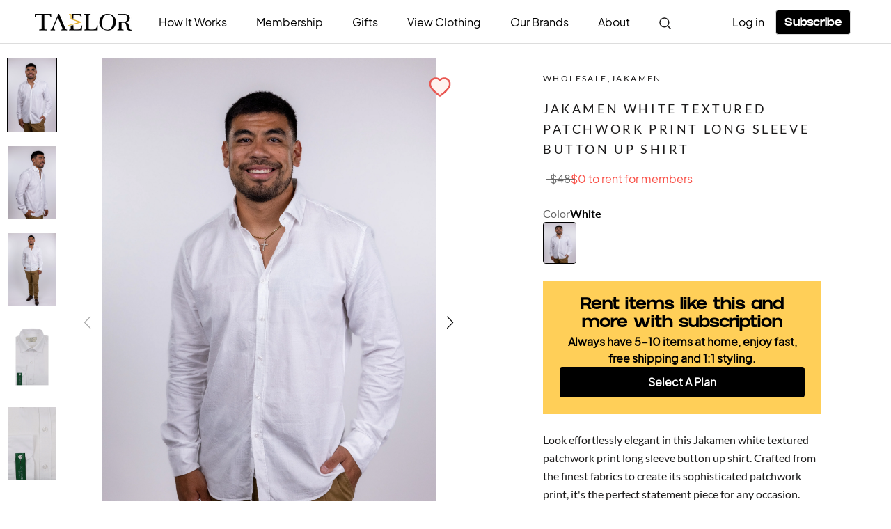

--- FILE ---
content_type: text/css
request_url: https://taelor.style/cdn/shop/t/40/assets/theme2.css?v=102093183258766920961768446179
body_size: 9366
content:
.box-upcoming-swap-dialog{display:none;position:absolute;left:0;top:0;width:100%;height:100%;background-color:#000c;z-index:9999}.box-upcoming-swap-dialog .box-upcoming-container{display:flex;margin:20% auto auto;flex-direction:column;justify-content:space-around;align-items:center;width:250px;height:220px;background:#fff;box-shadow:0 4px 14px #00000026;border-radius:5px}.box-upcoming-swap-dialog .box-upcoming-container .box-upcoming-close-overlay{font-size:22px;margin-left:auto;margin-right:10px;margin-top:10px}.box-upcoming-swap-dialog .box-upcoming-container .box-upcoming-next-update{font-family:Lato;font-style:normal;font-weight:400;font-size:14px;line-height:130%;display:flex;align-items:center;text-align:center;color:#000;margin-top:10px;text-transform:uppercase}.box-upcoming-swap-dialog .box-upcoming-container .box-upcoming-next-update-date{font-family:Lato;font-style:normal;font-weight:800;font-size:18px;line-height:34px;display:flex;align-items:center;text-align:center;letter-spacing:.05em;color:#000;margin-top:20px}.box-upcoming-swap-dialog .box-upcoming-container .box-upcoming-note{margin-top:20px;margin-bottom:20px;font-size:12px;line-height:140%;letter-spacing:.03em;color:#949494;padding:0 20px}.mytaelor--home .Rte a:not(.Button){color:inherit}.order_container .flickity-prev-next-button{width:25px;height:25px}.order_container .flickity-prev-next-button.next{right:0;top:200px}.order_container .flickity-prev-next-button.previous{left:0;top:200px}.Taelor-blackButton{display:flex;justify-content:center;align-items:center;gap:8px;align-self:stretch;width:100%;border-radius:4px;background:#000;height:44px}.Taelor-blackButtonText{color:#fff;font-family:GRIFTER;font-size:16px;font-weight:700;line-height:44px;margin-top:4px}@media (min-width: 768px){.Taelor-blackButton{margin:0 auto;width:306px}}.collection-category-filter{list-style:none;display:none;width:100%;padding:0 8px;margin-bottom:24px;flex-flow:row nowrap;justify-content:flex-start;align-items:flex-start;gap:8px;overflow-y:hidden;overflow-x:auto}.collection-category-filter .collection-category-filter-item{display:block;flex:0 0 80px;height:80px;overflow:hidden;background:#fff;position:relative;border:1px solid #ddd;border-radius:4px;text-align:center}.collection-category-filter .collection-category-filter-item .collection-category-filter-item-link-img{width:75px;height:90px;margin-top:5px;display:inline-block;object-fit:contain}.collection-category-filter .collection-category-filter-item .collection-category-filter-item-link-text{background:#fff9;width:100%;height:38px;position:absolute;left:0;bottom:0;font-family:GRIFTER;font-size:12px;font-weight:700;color:#000;padding:10px 0}@media (min-width: 390px){.collection-category-filter .collection-category-filter-item{display:block;flex:0 0 100px;height:100px}}@media (min-width: 768px){.collection-category-filter{padding:0 24px;justify-content:center;gap:16px}.collection-category-filter .collection-category-filter-item .collection-category-filter-item-link-text{font-size:16px}}.galleryItem{width:calc(50% - 20px)!important;height:100%}.galleryItem .comment{max-width:100%}.howToWorkRealLookCardContainer{display:flex;justify-content:center;align-items:start;flex-direction:column;gap:20px;width:220px;cursor:pointer}.howToWorkRealLookCardContainer .pic{width:100%;max-width:195px;aspect-ratio:195/270;height:auto;border-radius:8px;display:flex;align-items:start;justify-content:start;object-fit:cover;object-position:center}.howToWorkRealLookCardContainer .galleryPic{width:100%;height:auto;aspect-ratio:195/270;border-radius:8px;object-fit:cover;object-position:center}.howToWorkRealLookCardContainer .comment{color:#000;font-family:Plus Jakarta Sans;font-size:14px;font-style:normal;line-height:24px;align-self:stretch;max-width:195px;min-height:48px;display:-webkit-box;-webkit-line-clamp:2;line-clamp:2;-webkit-box-orient:vertical;overflow:hidden;text-overflow:ellipsis}.howToWorkRealLookCardContainer .stylistInfo{display:flex;align-items:center;gap:8px;width:100%}.howToWorkRealLookCardContainer .stylistInfo .stylistPic{width:25px;height:25px;flex-shrink:0;border-radius:25px}.howToWorkRealLookCardContainer .stylistInfo .styllistText{flex-shrink:0;color:#000;font-size:16px;line-height:24px}.modal{display:none;position:fixed;z-index:1000;top:0;left:0;right:0;bottom:0;width:100%;height:100%;margin:0;transform:none;overflow-y:auto;overflow-x:hidden;-webkit-overflow-scrolling:touch;background-color:#fff;border-radius:0}.modal .modal-content{margin:0;width:100%;height:auto;min-height:100%;display:flex;flex-direction:column;gap:0;position:relative;overflow-y:visible;border-radius:0;padding:0}.modal .modal-content .close{color:#000;font-size:32px;font-weight:700;cursor:pointer;width:100%;display:flex;justify-content:end;align-items:center;padding:12px 16px;position:sticky;top:0;right:0;z-index:999;background:#fff;flex-shrink:0;height:auto}.modal .modal-content .outSide{display:flex;flex-direction:column;width:100%;gap:16px;flex:none;min-height:0}.modal .modal-content .outSide .productPic{flex-shrink:0;align-self:stretch;width:100%;margin-top:0;height:auto;object-fit:contain;object-position:center;border-radius:0}.modal .modal-content .outSide .textInfoContainer{display:flex;flex-direction:column;gap:20px;padding-bottom:32px;flex:none;min-height:0}.modal .modal-content .outSide .textInfoContainer .stylistInfoContainer{display:flex;width:100%;flex-direction:column;align-items:flex-start;gap:12px;padding:0 16px}.modal .modal-content .outSide .textInfoContainer .stylistInfoContainer .top{display:flex;height:25px;align-items:flex-start;gap:8px;align-self:stretch}.modal .modal-content .outSide .textInfoContainer .stylistInfoContainer .top .avatar{width:25px;height:25px;border-radius:25px}.modal .modal-content .outSide .textInfoContainer .stylistInfoContainer .top .stylistText{color:#000;font-family:Plus Jakarta Sans;font-size:16px;line-height:24px}.modal .modal-content .outSide .textInfoContainer .stylistInfoContainer .stylistDescription{color:#666;font-family:Plus Jakarta Sans;font-size:16px;line-height:24px;align-self:stretch}.modal .modal-content .outSide .textInfoContainer .outfitContainer{display:flex;width:100%;flex-direction:column;align-items:center;gap:16px;margin-bottom:0}.modal .modal-content .outSide .textInfoContainer .outfitContainer .title{color:#000;text-align:center;font-family:GRIFTER;font-size:20px;font-style:normal;font-weight:700;line-height:24px;align-self:stretch}.modal .modal-content .outSide .textInfoContainer .outfitContainer .productsContainer{display:flex;align-items:flex-start;gap:16px;align-self:stretch;padding:0 16px;flex-wrap:wrap}.modal .modal-content .outSide .textInfoContainer .outfitContainer .productsContainer .product{display:flex;flex-direction:column;align-items:flex-start;gap:12px;width:calc(50% - 8px);min-width:0}.modal .modal-content .outSide .textInfoContainer .outfitContainer .productsContainer .product .productImage{width:100%;height:auto;aspect-ratio:162/224;border-radius:8px;object-fit:contain;flex-shrink:0}.modal .modal-content .outSide .textInfoContainer .outfitContainer .productsContainer .product .productName{color:#000;align-self:stretch;font-family:Plus Jakarta Sans;font-size:14px;line-height:20px}.modal .modal-content .outSide .textInfoContainer .outfitContainer .productsContainer .product .priceContainer{display:flex;align-items:center;gap:4px}.modal .modal-content .outSide .textInfoContainer .outfitContainer .productsContainer .product .priceContainer .price{color:#000;font-family:Plus Jakarta Sans;font-size:14px;font-style:normal;font-weight:700;line-height:20px}.modal .modal-content .outSide .textInfoContainer .outfitContainer .productsContainer .product .priceContainer .originPrice{color:#666;font-family:Plus Jakarta Sans;font-size:14px;line-height:20px;text-decoration-line:line-through}.modal .modal-content .outSide .textInfoContainer .outfitContainer .buttonContainer{padding:0 16px;margin-top:8px;width:100%}.modal .modal-content .outSide .textInfoContainer .outfitContainer .buttonContainer .subscribeButton{width:100%;display:flex;padding:16px 32px;justify-content:center;align-items:center;align-self:stretch;border-radius:4px;background:#000;color:#fff;font-family:Plus Jakarta Sans;font-size:16px;font-weight:700;line-height:24px;height:44px}.modal-overlay{position:fixed;top:0;left:0;right:0;bottom:0;background-color:#00000080;z-index:999;display:none}@media (min-width: 1023px){.modal{left:50%;top:50%;right:auto;bottom:auto;margin:auto;transform:translate(-50%,-50%);border-radius:10px;height:95%;width:992px}.modal .modal-content{width:100%;box-shadow:none;gap:8px;overflow-y:auto;-webkit-overflow-scrolling:touch;border-radius:10px;padding:0}.modal .modal-content .close{height:40px;padding:16px 20px}.modal .modal-content .outSide{flex-direction:row;height:100%;gap:24px;display:flex;justify-content:center;align-items:center}.modal .modal-content .outSide .productPic{width:459px;margin:-36px 0 auto;height:490px;object-fit:contain;object-position:center}.modal .modal-content .outSide .textInfoContainer{gap:24px;padding:0 24px}.modal .modal-content .outSide .textInfoContainer .stylistInfoContainer{padding:0;gap:17px}.modal .modal-content .outSide .textInfoContainer .outfitContainer{gap:16px;margin-bottom:24px}.modal .modal-content .outSide .textInfoContainer .outfitContainer .title{text-align:start}.modal .modal-content .outSide .textInfoContainer .outfitContainer .productsContainer{padding:0;gap:31px}.modal .modal-content .outSide .textInfoContainer .outfitContainer .productsContainer .product{width:162px;min-width:162px}.modal .modal-content .outSide .textInfoContainer .outfitContainer .productsContainer .product .productImage{width:162px;height:224px;aspect-ratio:auto}.modal .modal-content .outSide .textInfoContainer .outfitContainer .buttonContainer{padding:0;margin-top:0}.galleryItem{width:274px!important}.galleryItem .galleryPic{height:351px;object-fit:cover}.galleryItem .comment{max-width:100%;min-height:48px}}.howToWorkStepCardContainer{display:flex;flex-direction:column;justify-content:center;align-items:flex-start;gap:16px;align-self:stretch;margin-bottom:40px;width:100%}.howToWorkStepCardContainer .stepTitle{display:flex;flex-direction:column;align-items:flex-start;gap:12px;align-self:stretch}.howToWorkStepCardContainer .stepTitle .numContainer{display:flex;width:40px;height:40px;padding:8px;flex-direction:column;justify-content:center;align-items:center;gap:8px;border-radius:100px;background:#000}.howToWorkStepCardContainer .stepTitle .numContainer .numText{color:#fff;text-align:center;font-size:16px;font-weight:700}.howToWorkStepCardContainer .stepTitle .content .topContent{color:#000;font-size:24px;font-weight:700;line-height:26px;align-self:stretch}.howToWorkStepCardContainer .stepTitle .content .bottomContent{align-self:stretch;color:#000;font-size:16px;line-height:24px}.howToWorkStepCardContainer .stepImage{width:100%;border-radius:8px}@media (min-width: 900px){.howToWorkStepCardContainer{width:341px;margin-bottom:0;gap:24px;height:518px;justify-content:start}.howToWorkStepCardContainer .topContent{height:52px}.howToWorkStepCardContainer .bottomContent{height:48px}}.howToWork2IntroCard{display:flex;flex-direction:column;align-items:flex-start;gap:32px;align-self:stretch;width:100%}.howToWork2IntroCard .titleContainer{display:flex;padding:0 16px;flex-direction:column;align-items:flex-start;gap:8px;align-self:stretch;width:100%}.howToWork2IntroCard .titleContainer .subTitle{width:100%;color:#666;text-align:center;font-family:Plus Jakarta Sans;font-size:18px;line-height:24px}.howToWork2IntroCard .titleContainer .title{width:100%;color:#000;text-align:center;font-family:GRIFTER;font-size:28px;font-weight:700;line-height:32px;align-self:stretch}.howToWork2IntroCard .introContainer{display:flex;flex-direction:column-reverse;align-items:center;gap:32px;align-self:stretch}.howToWork2IntroCard .introContainer .serviceContainer{display:flex;padding:0 16px;flex-direction:column;align-items:flex-start;gap:16px;align-self:stretch}.howToWork2IntroCard .introContainer .serviceContainer .service{display:flex;flex-direction:column;width:100%}.howToWork2IntroCard .introContainer .serviceContainer .service .top{display:flex;align-items:start;gap:8px;flex-shrink:0;align-self:stretch}.howToWork2IntroCard .introContainer .serviceContainer .service .top .title{color:#000;font-family:GRIFTER;font-size:20px;font-weight:700;line-height:24px;margin-top:4px}.howToWork2IntroCard .introContainer .serviceContainer .service .content{color:#666;font-family:Plus Jakarta Sans;font-size:16px;line-height:24px}.howToWork2IntroCard .introContainer .introImage{width:100%;object-fit:contain}@media (min-width: 1008px){.howToWork2IntroCard{gap:40px}.howToWork2IntroCard .introContainer{flex-direction:row;display:flex;gap:124px}.howToWork2IntroCard .introContainer .serviceContainer{width:358px;padding:0;display:flex;justify-content:center;align-items:center}.howToWork2IntroCard .introContainer .introImage{width:484px;height:361px;flex-shrink:0}}.howToWork2StepCardContainer{display:flex;flex-direction:column;align-items:flex-start;gap:12px;align-self:stretch}.howToWork2StepCardContainer .numContainer{display:flex;width:40px;height:40px;flex-direction:column;justify-content:center;align-items:center;gap:8px;border-radius:100px;background:#ffcf58;color:#000;font-family:Plus Jakarta Sans;font-size:18px;font-weight:700;line-height:24px}.howToWork2StepCardContainer .content{display:flex;flex-direction:column;align-items:flex-start;gap:8px;align-self:stretch}.howToWork2StepCardContainer .content .top{display:flex;align-items:center;gap:16px;align-self:stretch}.howToWork2StepCardContainer .content .top .icon{width:48px;height:48px}.howToWork2StepCardContainer .content .top .title{color:#000;font-family:GRIFTER;font-size:20px;font-weight:700;line-height:24px}.howToWork2StepCardContainer .content .bottom{color:#666;font-family:Plus Jakarta Sans;font-size:18px;line-height:24px;align-self:stretch}@media (min-width: 1008px){.howToWork2StepCardContainer{width:300px}}.productItemWrapper{position:relative}.productItemWrapper .productItemSaleTag{position:absolute;top:20px;left:8px;display:flex;width:74px;max-height:16px;padding:8px 4px;align-items:center;flex-shrink:0;border-radius:4px;background:#d93b18;color:#fff;text-align:center;font-size:10px;font-weight:700;white-space:nowrap;overflow:hidden;text-overflow:ellipsis;z-index:999}.productPricingContainer{display:flex;gap:15px;justify-content:center;align-items:center;font-family:Plus Jakarta Sans}.productPricingContainer .productMetaSaleTag{display:none;max-height:16px;padding:8px 4px;align-items:center;flex-shrink:0;border-radius:4px;background:#d93b18;color:#fff;text-align:center;font-size:10px;font-weight:700;white-space:nowrap;overflow:hidden;text-overflow:ellipsis}.productPricingContainer .productMetaOriginPrice{color:#666;font-size:14px;line-height:20px;text-decoration:line-through;margin-left:-11px}.productPricingContainer .productMetaSalePrice{color:#000;font-size:24px;font-weight:700;line-height:26px}.subscribeContainer{display:flex;width:100%;padding:24px;flex-direction:column;align-items:flex-start;gap:24px;background:#ffcf58;margin-top:24px}.subscribeContainer .textContainer{display:flex;flex-direction:column;justify-content:center;align-items:center;gap:4px;align-self:stretch}.subscribeContainer .textContainer .title{color:#000;text-align:center;font-family:GRIFTER;font-size:24px;font-weight:700;line-height:26px}.subscribeContainer .textContainer .subTitle{color:#000;text-align:center;font-family:Plus Jakarta Sans;font-size:16px;font-weight:700;line-height:24px}.subscribeContainer .buttonContainer{display:flex;padding:16px 32px;justify-content:center;align-items:center;align-self:stretch;border-radius:4px;background:#000;color:#fff;font-family:Plus Jakarta Sans;font-size:16px;font-weight:700;line-height:24px;height:44px}@media (min-width: 1008px){.productPricingContainer{justify-content:start}}.reviewCard{display:flex;flex-direction:column;gap:20px;padding:20px}.reviewCard .reviewInfo{display:flex;align-items:center;justify-content:space-between}.reviewCard .reviewInfo .reviewerInfo{display:flex;align-items:center}.reviewCard .reviewInfo .reviewerInfo .reviewerTextInfo{margin-left:10px}.reviewCard .reviewInfo .reviewerInfo .reviewerTextInfo .name{font-weight:600;font-family:Roboto,sans-serif}.reviewCard .reviewInfo .reviewerInfo .reviewerTextInfo .reviewDate{font-size:calc(.55em + .75vmin)}.Article .article-content{display:flex;flex-direction:column;max-width:100%;justify-content:center;background-color:#fff;padding:40px 50px}.Article .articleLeft{display:flex;flex:1;width:100%}.Article .articleRight{display:flex;flex:1;width:100%;position:relative}.Article .advertiseContainer{display:none;flex-direction:column;gap:24px;position:sticky;top:115px;height:600px}.Article .advertise{width:350px;height:280px;object-fit:contain}.Article .advertisementSwiper{display:none;width:100%;overflow:hidden;margin:0 auto;position:relative}.Article .advertisementSwiper .bottomAdvertise{width:100%;height:400px;object-fit:contain}.Article .advertisementSwiper .swiper-button-prev{position:absolute;top:50%;left:5%;display:flex;z-index:2;flex-shrink:0;color:#000;cursor:pointer}.Article .advertisementSwiper .swiper-button-next{display:flex;position:absolute;top:50%;right:5%;flex-shrink:0;z-index:2;color:#000;cursor:pointer}.Article .mobileAdvertisementSwiper{display:flex;width:100%;overflow:hidden;margin:0 auto;position:relative}.Article .mobileAdvertisementSwiper .bottomAdvertise{width:100%;height:400px;object-fit:contain}.Article .mobileAdvertisementSwiper .swiper-button-prev{position:absolute;top:50%;left:5%;display:flex;z-index:2;flex-shrink:0;color:#000;cursor:pointer}.Article .mobileAdvertisementSwiper .swiper-button-next{display:flex;position:absolute;top:50%;right:5%;flex-shrink:0;z-index:2;color:#000;cursor:pointer}@media (min-width: 1280px){.Article .article-content{max-width:780px}.Article .advertiseContainer{display:flex}}@media (min-width: 768px){.Article .article-content{max-width:780px;margin-top:-70px}.Article .advertisementSwiper{width:80%;display:flex}.Article .advertisementSwiper .swiper-button-prev{left:0}.Article .advertisementSwiper .swiper-button-next{right:0}.Article .mobileAdvertisementSwiper{display:none}}.brandInventoryContainer{display:flex;flex-direction:column;gap:12px;width:100%;padding:20px}.brandInventoryContainer .cardContainer{display:flex;width:100%;flex-wrap:wrap;gap:36px;justify-content:flex-start}.brandInventoryContainer .cardContainer .card{display:flex;justify-content:start;align-items:start;gap:20px;flex-direction:row;width:calc(50% - 18px)}.brandInventoryContainer .cardContainer .card .cardTitle{color:#000;font-family:GRIFTER;font-size:24px;font-weight:700;line-height:28px}.brandInventoryContainer .cardContainer .card .cardSubtitle{color:#666;font-family:Plus Jakarta Sans;font-size:20px;line-height:28px}.brandInventoryContainer .picContainer{display:flex;width:100%;flex-wrap:wrap;gap:48px;justify-content:flex-start}.brandInventoryContainer .picContainer .pic{width:calc(50% - 24px);object-fit:contain}.brandInventoryContainer .picContainer .hidden{display:none}.brandInventoryContainer .showMoreBtn{margin-top:12px;display:flex;width:100%;padding:16px 32px;justify-content:center;align-items:center;border-radius:4px;background:#000;color:#fff;font-family:GRIFTER;font-size:16px;font-weight:700;line-height:24px}.brandInventoryContainer .brandSubscribeButton{display:none}@media (min-width: 1024px){.brandInventoryContainer{width:100%;gap:32px;padding:20px 48px;max-width:1080px;margin:0 auto}.brandInventoryContainer .title{width:100%;display:flex;justify-content:center;align-items:center}.brandInventoryContainer .cardContainer{display:flex;width:100%;flex-wrap:nowrap;gap:36px;justify-content:center;margin:0 auto;max-width:700px}.brandInventoryContainer .cardContainer .card{width:100%}.brandInventoryContainer .picContainer{display:flex;width:100%;flex-wrap:wrap;gap:48px;justify-content:center;padding:0 48px;max-width:1080px;margin:0 auto}.brandInventoryContainer .picContainer .pic{width:calc(20% - 48px);object-fit:contain}.brandInventoryContainer .picContainer .hidden{display:none}.brandInventoryContainer .brandSubscribeButton{display:flex;justify-content:center;align-items:center;gap:8px;align-self:stretch;border-radius:4px;background:#000;height:44px;margin:0 auto;width:306px}.brandInventoryContainer .brandSubscribeButton .brandSubscribeButtonText{color:#fff;font-family:GRIFTER;font-size:16px;font-weight:700;line-height:44px;margin-top:4px}}.clientTransformContainer{display:flex;justify-content:center;align-items:center;flex-direction:column;gap:16px}.clientTransformContainer .title{color:#000;text-align:center;font-family:GRIFTER;font-size:24px;font-weight:700;line-height:34px}.clientTransformContainer .content{display:flex;width:100%;padding:10px;align-items:flex-start;gap:24px;flex-shrink:0;border-radius:4px;border:1px solid #ddd;background:#fff;flex-direction:column}.clientTransformContainer .content .imageContainer{display:flex;justify-content:center;width:100%}.clientTransformContainer .content .imageContainer .imageWrapper{width:50%;position:relative}.clientTransformContainer .content .imageContainer .imageWrapper .image{width:100%;height:100%}.clientTransformContainer .content .imageContainer .imageWrapper .text{display:inline-flex;width:58px;height:26px;padding:6px;justify-content:center;align-items:center;flex-shrink:0;background:#fff;color:#313131;font-family:Plus Jakarta Sans;font-size:14px;font-weight:700;line-height:24px;position:absolute;left:0;top:0}.clientTransformContainer .content .infoContainer{display:flex;flex-direction:column;align-items:flex-start;gap:12px;flex:1 0 0}.clientTransformContainer .content .infoContainer .top{display:flex;flex-direction:column;align-items:flex-start;gap:4px}.clientTransformContainer .content .infoContainer .top .name{color:#000;font-family:Plus Jakarta Sans;font-size:16px;font-style:normal;font-weight:700;line-height:16px}.clientTransformContainer .content .infoContainer .top .stars{display:flex;align-items:flex-start;gap:4px}.clientTransformContainer .content .infoContainer .center{color:#000;font-family:Plus Jakarta Sans;font-size:16px;font-style:italic;line-height:24px;align-self:stretch}.clientTransformContainer .content .infoContainer .bottom{display:flex;align-items:flex-start;gap:4px;flex:1 0 0}.clientTransformContainer .content .infoContainer .bottom .avatar{height:24px;width:24px}.clientTransformContainer .content .infoContainer .bottom .stylistName{color:#000;font-family:Plus Jakarta Sans;font-size:16px;line-height:24px;font-weight:700;align-self:stretch}.clientTransformContainer .content .infoContainer .subscribeButton{display:flex;width:100%;padding:16px 32px;justify-content:center;align-items:center;border-radius:4px;background:#000;height:44px;color:#fff;font-family:Plus Jakarta Sans;font-size:16px;font-weight:600;line-height:24px}@media (min-width: 1024px){.clientTransformContainer .content{flex-direction:row;border:none;display:flex;align-items:center;gap:50px;align-self:stretch}.clientTransformContainer .content .imageContainer{width:50%;border:1px solid #ddd;padding:16px;border-radius:8px}.clientTransformContainer .content .imageContainer .imageWrapper{max-width:270px;flex-shrink:0}.clientTransformContainer .content .infoContainer{gap:28px;max-width:467px}}.customerReviewAll{padding:20px}.customerReviewAll .title{font-weight:700;padding-bottom:20px;font-size:18px;font-family:Roboto,sans-serif}.customerReviewAll .reviewsWrapper{display:flex;gap:10px;flex-wrap:wrap}.customerReviewAll .reviewsWrapper .reviewWrapper{border:1px solid #d6dae4;border-radius:15px;display:flex;flex-direction:column;gap:15px;padding:20px}.customerReviewAll .reviewsWrapper .reviewWrapper .reviewInfo{display:flex;align-items:center;justify-content:space-between}.customerReviewAll .reviewsWrapper .reviewWrapper .reviewInfo .reviewerInfo{display:flex;align-items:center}.customerReviewAll .reviewsWrapper .reviewWrapper .reviewInfo .reviewerInfo .reviewerTextInfo{margin-left:10px}.customerReviewAll .reviewsWrapper .reviewWrapper .reviewInfo .reviewerInfo .reviewerTextInfo .name{font-weight:600;font-family:Roboto,sans-serif}.customerReviewAll .reviewsWrapper .reviewWrapper .reviewInfo .reviewerInfo .reviewerTextInfo .reviewDate{font-size:calc(.55em + .75vmin)}.customerReviewAll .reviewsWrapper .reviewWrapper .comment{overflow:hidden;text-overflow:ellipsis;display:-webkit-box;-webkit-line-clamp:4;-webkit-box-orient:vertical;word-break:break-word;font-size:14px;line-height:22px}.customerReviewAll .reviewsWrapper .reviewWrapper .toggleBtn{font-weight:700;font-size:14px;display:none}.customerReviewAll .reviewsWrapper .reviewWrapper .toggleBtn:hover{cursor:pointer;text-decoration:underline}@media screen and (min-width: 1715px){.reviewWrapper{flex:0 0 calc((100% - 60px)/7)}}@media screen and (max-width: 1714px){.reviewWrapper{flex:0 0 calc((100% - 50px)/6)}}@media screen and (max-width: 1480px){.reviewWrapper{flex:0 0 calc((100% - 40px)/5)}}@media screen and (max-width: 1246px){.reviewWrapper{flex:0 0 calc((100% - 30px)/4)}}@media screen and (max-width: 1012px){.reviewWrapper{flex:0 0 calc((100% - 20px)/3)}}@media screen and (max-width: 778px){.reviewWrapper{flex:0 0 calc((100% - 10px)/2)}}@media screen and (max-width: 723px){.reviewWrapper{flex:0 0 100%}}.customerReview{padding:24px}.customerReview .title{color:#202020;font-family:GRIFTER;font-size:32px;font-style:normal;font-weight:700;line-height:40px}.customerReview .averageRatingWrapper{display:flex;gap:8px;padding-top:32px;padding-bottom:32px}.customerReview .averageRatingWrapper .rating{color:#000;font-family:GRIFTER;font-size:24px;font-style:normal;font-weight:700;line-height:28px}.customerReview .averageRatingWrapper .tips{color:#666;font-family:Plus Jakarta Sans;font-size:20px;font-style:normal;font-weight:500;line-height:28px}.customerReview .swiper-container{position:relative}.customerReview .swiper-container .swiper .swiper-slide{padding:0 10px}.customerReview .swiper-container .swiper .swiper-slide .reviewCard{padding:24px;border:1px solid #ddd;border-radius:12px;background-color:#fff;height:250px;display:flex;gap:12px;flex-direction:column}.customerReview .swiper-container .swiper .swiper-slide .reviewCard .starRating{display:flex;gap:4px}.customerReview .swiper-container .swiper .swiper-slide .reviewCard .comment{overflow:hidden;display:-webkit-box;-webkit-line-clamp:3;-webkit-box-orient:vertical;word-break:break-word;text-overflow:ellipsis;font-family:Plus Jakarta Sans;font-size:14px;font-style:normal;font-weight:500;line-height:20px}.customerReview .swiper-container .swiper .swiper-slide .reviewCard .info{display:flex;align-items:center;gap:12px}.customerReview .swiper-container .swiper .swiper-slide .reviewCard .info .name{color:#000;font-family:GRIFTER;font-size:16px;font-style:normal;font-weight:700;line-height:18px}.customerReview .swiper-container .swiper-button{background:#fff;border-radius:50%;border:1px solid #d6dae4;box-shadow:0 2px 1px #0000000d,0 0 1px #00000040;cursor:pointer;fill-opacity:.5;height:40px;position:absolute;width:40px}.customerReview .swiper-container .swiper-button-prev{left:-10px}.customerReview .swiper-container .swiper-button-next{right:-10px}.customerReview .swiper-container .swiper-button-prev:after,.customerReview .swiper-container .swiper-button-next:after{font-size:16px;font-weight:1000;color:#000}@media screen and (min-width: 768px){.title{text-align:center}.customerReview{padding:42px 200px}.customerReview .averageRatingWrapper{justify-content:center;padding-top:40px;padding-bottom:40px}}.customerStoryContainer{display:flex;justify-content:center;align-items:center;flex-direction:column;gap:16px}.customerStoryContainer .title{color:#000;text-align:center;font-family:GRIFTER;font-size:24px;font-weight:700;line-height:34px}.customerStoryContainer .contentContainer{position:relative;display:flex;width:100%;flex-direction:row;overflow:hidden;padding:0 24px}.customerStoryContainer .contentContainer .swiper,.customerStoryContainer .contentContainer .swiper .swiper-slide{width:100%!important}.customerStoryContainer .contentContainer .swiper-button-prev{position:absolute;top:50%;left:5px;width:36px;display:flex;height:36px;background:#000;border-radius:50%;color:#fff;align-items:center;justify-content:center;cursor:pointer;z-index:2;box-shadow:0 4px 6px #0000001a;transition:all .3s ease}.customerStoryContainer .contentContainer .swiper-button-next{display:flex;position:absolute;top:50%;right:5px;width:36px;height:36px;background:#000;border-radius:50%;color:#fff;align-items:center;justify-content:center;cursor:pointer;z-index:2;box-shadow:0 4px 6px #0000001a;transition:all .3s ease}.customerStoryContainer .contentContainer .swiper-button-prev:after,.customerStoryContainer .contentContainer .swiper-button-next:after{font-size:16px;font-weight:700;content:"";display:inline-block;width:12px;height:12px;border:solid #fff;border-width:0 2px 2px 0;transform:rotate(135deg)}.customerStoryContainer .contentContainer .swiper-button-next:after{transform:rotate(-45deg)}.customerStoryContainer .contentContainer .content{display:flex;width:100%;align-items:flex-start;gap:8px;flex-shrink:0;border-radius:4px;background:#fff;flex-direction:column}.customerStoryContainer .contentContainer .content .imageContainer{display:flex;justify-content:center;width:100%}.customerStoryContainer .contentContainer .content .imageContainer .imageWrapper{width:50%;position:relative}.customerStoryContainer .contentContainer .content .imageContainer .imageWrapper .image{width:100%;height:100%}.customerStoryContainer .contentContainer .content .imageContainer .imageWrapper .text{display:inline-flex;width:58px;height:26px;padding:6px;justify-content:center;align-items:center;flex-shrink:0;background:#fff;color:#313131;font-family:Plus Jakarta Sans;font-size:14px;font-weight:700;line-height:24px;position:absolute;left:0;top:0}.customerStoryContainer .contentContainer .content .infoContainer{display:flex;flex-direction:column;align-items:flex-start;gap:12px;flex:1 0 0}.customerStoryContainer .contentContainer .content .infoContainer .center{color:#000;font-family:Plus Jakarta Sans;font-size:14px;line-height:20px}@media (min-width: 1024px){.customerStoryContainer .contentContainer{padding:0}.customerStoryContainer .contentContainer .swiper{width:1000px!important}.customerStoryContainer .contentContainer .swiper .swiper-wrapper{gap:16px}.customerStoryContainer .contentContainer .swiper .swiper-wrapper .swiper-slide{width:307px!important}.customerStoryContainer .contentContainer .content .imageContainer .imageWrapper .image{height:243px}}.customerTestimonialContainer{display:flex;width:100%;flex-direction:column;align-items:center;justify-content:center;gap:24px;padding:16px}@media (min-width: 768px){.customerTestimonialContainer{gap:120px}}.headerLoginContainer{display:flex;width:175px;justify-content:flex-end;align-items:center;flex-shrink:0;max-height:39px}.headerSubscribe{border:1px solid #ddd;display:flex;width:108px;padding:8px 4px 4px;justify-content:center;align-items:center;flex-shrink:0;border-radius:4px;height:36px;font-family:GRIFTER}.headerCartContainer{display:flex!important;justify-content:center;align-items:center;gap:4px}.headerText{color:#000;font-size:16px!important;line-height:24px;white-space:nowrap;overflow:hidden;text-overflow:ellipsis;font-family:Plus Jakarta Sans}.howTaelorWorksContainer{display:flex;width:100%;padding:40px 24px 20px;flex-direction:column;align-items:center;gap:32px}.howTaelorWorksContainer .introductionContainer{width:100%;display:flex;align-items:center;gap:40px;align-self:stretch;overflow:auto}.howTaelorWorksContainer .introductionContainer .introductionCard{display:flex;width:260px;flex-shrink:0;flex-direction:column;justify-content:center;align-items:flex-start;gap:16px;align-self:stretch}.howTaelorWorksContainer .introductionContainer .introductionCard .topContainer{display:flex;flex-direction:column;align-items:flex-start;gap:8px;align-self:stretch}.howTaelorWorksContainer .introductionContainer .introductionCard .topContainer .numberContainer{display:flex;width:29px;height:29px;padding:6px;flex-direction:column;justify-content:center;align-items:center;border-radius:50%;background:#000}.howTaelorWorksContainer .introductionContainer .introductionCard .topContainer .numberContainer .number{display:flex;justify-content:center;align-items:center;color:#fff;text-align:center;font-family:GRIFTER;font-size:12px;font-weight:700;line-height:16px;margin-top:2px}.howTaelorWorksContainer .introductionContainer .introductionCard .topContainer .textContainer{display:flex;flex-direction:column;align-items:flex-start;gap:4px;align-self:stretch}.howTaelorWorksContainer .introductionContainer .introductionCard .topContainer .textContainer .textTitle{height:48px}.howTaelorWorksContainer .introductionContainer .introductionCard .topContainer .textContainer .description{color:#000;font-family:Plus Jakarta Sans;font-size:12px;line-height:16px}.howTaelorWorksContainer .introductionContainer .introductionCard .image{width:245px;height:245px;border-radius:8px;object-fit:contain}.howTaelorWorksContainer .learnMoreButton{display:flex;justify-content:center;align-items:center;gap:8px;align-self:stretch;width:100%;border-radius:4px;background:#000;height:44px}.howTaelorWorksContainer .learnMoreButton .learnMoreButtonText{color:#fff;font-family:GRIFTER;font-size:16px;font-weight:700;line-height:44px}@media (min-width: 1080px){.howTaelorWorksContainer{max-width:1080px;width:100%;padding:40px 24px 20px;gap:32px;margin:0 auto}.howTaelorWorksContainer .introductionContainer{justify-content:space-between;align-self:stretch}.howTaelorWorksContainer .learnMoreButton{margin:0 auto;width:306px}}.howToWorkFAQ{display:flex;flex-direction:column;align-items:center;gap:40px;width:100%}.howToWorkFAQ .FAQtitle{display:flex;justify-content:start;align-items:start;width:100%;align-self:stretch;color:#000;font-size:32px;font-weight:700;line-height:36px}.howToWorkFAQ .faqContainer{width:100%}.howToWorkFAQ .faqContainer>:first-child{border-top:1px solid #ddd}.howToWorkFAQ .faqContainer details{position:relative;border-top:none;border-bottom:1px solid #ddd;color:#000;font-size:16px;font-weight:700;line-height:18px;transition:background-color .15s}.howToWorkFAQ .faqContainer details p{align-self:stretch;color:#666;font-size:16px;line-height:24px}.howToWorkFAQ .faqContainer details[open] summary:after{transform:translateY(-50%) rotate(135deg)}.howToWorkFAQ .faqContainer details p{margin:0 0 20px}.howToWorkFAQ .faqContainer summary{padding:15px 20px 15px 0;line-height:30px;display:block;position:relative;font-size:16px;font-weight:700;cursor:pointer}.howToWorkFAQ .faqContainer summary:after{width:10px;height:10px;border-color:#000;border-style:solid;border-top:none;border-right:none;position:absolute;top:50%;right:0;content:"";text-align:right;transform:translateY(-50%);transition:transform .2s ease-in-out}.howToWorkFAQ .faqContainer summary:after{transform:translateY(-50%) rotate(315deg)}.howToWorkFAQ .faqContainer summary::-webkit-details-marker{display:none}.howToWorkFAQ .learn-more{color:#000;font-size:16px;font-weight:700;line-height:24px;margin-bottom:40px}@media (min-width: 640px){.howToWorkFAQ{max-width:792px;margin:0 auto}.howToWorkFAQ .FAQtitle{display:flex;justify-content:center;align-items:center}}.howToWorkRealLookContainer{display:flex;flex-direction:column;justify-content:center;align-items:flex-start;gap:32px;align-self:stretch;width:100%;padding:20px}.howToWorkRealLookContainer .containerTitle{width:100%}.howToWorkRealLookContainer .galleryTitle{width:100%;text-align:start;margin-bottom:-24px}.howToWorkRealLookContainer .subtitle{width:100%;text-align:start;margin-top:-24px}.howToWorkRealLookContainer .description{color:#000;font-family:Plus Jakarta Sans;font-size:16px;line-height:24px}.howToWorkRealLookContainer .galleryContainer{display:flex;flex-direction:row;align-items:flex-start;gap:20px;align-self:stretch;width:100%;flex-wrap:wrap;justify-content:space-between}.howToWorkRealLookContainer .pictureContainer{width:100%;display:flex;flex-direction:row;gap:24px;overflow:hidden}.howToWorkRealLookContainer .pictureContainer .swiper{width:100%}.howToWorkRealLookContainer .pictureContainer .swiper .swiper-slide{width:227px!important}.howToWorkRealLookContainer .pictureContainer .swiper-button-prev,.howToWorkRealLookContainer .pictureContainer .swiper-button-next{display:none}@media (min-width: 900px){.howToWorkRealLookContainer .containerTitle,.howToWorkRealLookContainer .subtitle{text-align:center}.howToWorkRealLookContainer .pictureContainer{width:100%;max-width:1080px;margin:0 auto;position:relative;overflow:hidden}.howToWorkRealLookContainer .pictureContainer .swiper .swiper-slide{width:291px!important}.howToWorkRealLookContainer .pictureContainer .swiper .swiper-slide .howToWorkRealLookCardContainer{width:100%!important}.howToWorkRealLookContainer .pictureContainer .swiper .swiper-slide .howToWorkRealLookCardContainer .pic,.howToWorkRealLookContainer .pictureContainer .swiper .swiper-slide .howToWorkRealLookCardContainer .comment{max-width:100%!important}.howToWorkRealLookContainer .pictureContainer .swiper-button-prev{position:absolute;top:50%;left:16px;width:44px;display:flex;height:44px;background:#fff;border-radius:50%;color:#000;align-items:center;justify-content:center;cursor:pointer;z-index:2;box-shadow:0 4px 12px #00000026;transition:all .3s ease}.howToWorkRealLookContainer .pictureContainer .swiper-button-prev:hover{transform:scale(1.1);box-shadow:0 6px 16px #0003}.howToWorkRealLookContainer .pictureContainer .swiper-button-next{display:flex;position:absolute;top:50%;right:16px;width:44px;height:44px;background:#fff;border-radius:50%;color:#000;align-items:center;justify-content:center;cursor:pointer;z-index:2;box-shadow:0 4px 12px #00000026;transition:all .3s ease}.howToWorkRealLookContainer .pictureContainer .swiper-button-next:hover{transform:scale(1.1);box-shadow:0 6px 16px #0003}.howToWorkRealLookContainer .pictureContainer .swiper-button-prev:after,.howToWorkRealLookContainer .pictureContainer .swiper-button-next:after{font-size:16px;font-weight:700;content:"";display:inline-block;width:10px;height:10px;border:solid #000;border-width:0 2px 2px 0;transform:rotate(135deg)}.howToWorkRealLookContainer .pictureContainer .swiper-button-next:after{transform:rotate(-45deg)}}.howToWorkContainer{padding:0 24px}.howToWorkContainer .howToWorkTitle{color:#000;font-size:32px;font-weight:700;line-height:36px;margin-bottom:32px;margin-top:35px}.howToWorkContainer .howToWorkButton{display:flex;padding:16px 32px;width:100%;justify-content:center;align-items:center;border-radius:4px;background:#000;margin-bottom:20px}.howToWorkContainer .howToWorkButton .text{color:#fff;font-size:16px;font-weight:700;line-height:24px}@media (min-width: 900px){.howToWorkContainer .howToWorkTitle{text-align:center}.howToWorkContainer .howToWorkButton{display:none}.howToWorkStepContainer{display:flex;flex-wrap:wrap;justify-content:center;align-items:center;gap:40px 114px;width:800px;margin:0 auto}}.howToWork2Hero{display:flex;flex-direction:column-reverse;align-items:flex-start;gap:20px;align-self:stretch;width:100%}.howToWork2Hero .heroTitle{color:#000;text-align:center;font-family:GRIFTER;font-size:28px;font-weight:700;line-height:32px;align-self:stretch}.howToWork2Hero .heroImg{width:100%;object-fit:contain}.howToWork2Hero .heroImg1{display:none}@media (min-width: 1008px){.howToWork2Hero{flex-direction:row;justify-content:start;gap:99px;align-items:center;width:100vw;flex-shrink:0;height:400px}.howToWork2Hero .heroTitle{width:100%;width:396px;font-size:32px;line-height:40px;position:absolute;left:0;top:130px}.howToWork2Hero .heroImg{display:none}.howToWork2Hero .heroImg1{width:100%;align-self:stretch;display:flex;object-fit:contain}}.howToWork2Intro{display:flex;justify-content:center;align-items:center;width:100%;gap:80px;flex-direction:column}@media (min-width: 1008px){.howToWork2Intro{gap:120px}}.howToWork2Progress{display:flex;width:100%;flex-direction:column;align-items:flex-start;gap:32px}.howToWork2Progress .titleContainer{display:flex;padding:0 16px;flex-direction:column;justify-content:center;align-items:center;gap:8px;align-self:stretch}.howToWork2Progress .titleContainer .subTitle{color:#666;text-align:center;align-self:stretch;font-family:Plus Jakarta Sans;font-size:18px;line-height:24px}.howToWork2Progress .titleContainer .title{color:#000;text-align:center;font-family:GRIFTER;font-size:28px;font-weight:700;line-height:32px;align-self:stretch}.howToWork2Progress .progressContainer{display:flex;padding:0 16px;flex-direction:column;align-items:flex-start;gap:24px;align-self:stretch}@media (min-width: 1008px){.howToWork2Progress .progressContainer{padding:0;gap:40px 24px;flex-direction:row;align-items:flex-start;flex-wrap:wrap;align-self:stretch}}.howToWork2Container{display:flex;width:100%;flex-direction:column;align-items:center;justify-content:center;gap:80px}@media (min-width: 1008px){.howToWork2Container{display:flex;width:979px;flex-direction:column;align-items:center;gap:120px;margin:0 auto;position:relative}}.LandingHeroContainer{width:100%;display:flex;position:relative}.LandingHeroContainer .backGroundImageWeb{width:100%;object-fit:contain;display:none}.LandingHeroContainer .backGroundImageMobile{width:100%;object-fit:contain}.LandingHeroContainer .content{position:absolute;bottom:15%;display:flex;width:80%;left:50%;transform:translate(-50%);flex-direction:column;gap:10px}.LandingHeroContainer .content .title{color:#000;font-family:GRIFTER;font-size:28px;font-weight:700;line-height:36px;align-self:stretch;text-align:center}.LandingHeroContainer .content .subtitle{color:#000;font-family:Plus Jakarta Sans;font-size:18px;line-height:26px;align-self:stretch;text-align:center}.LandingHeroContainer .content .blackButton{display:flex;width:100%;padding:16px 32px;gap:8px;height:48px;justify-content:center;align-items:center;border-radius:4px;background:#000;color:#fff;leading-trim:both;text-edge:cap;font-family:Plus Jakarta Sans;font-size:16px;font-weight:700;line-height:24px;max-width:300px;margin:0 auto}@media (min-width: 768px){.LandingHeroContainer .backGroundImageMobile{display:none}.LandingHeroContainer .backGroundImageWeb{display:flex}.LandingHeroContainer .content{top:20%;left:5%;width:33%;transform:none;gap:10px}.LandingHeroContainer .content .title{text-align:start;font-size:32px;line-height:40px}.LandingHeroContainer .content .subtitle{text-align:start}.LandingHeroContainer .content .blackButton{margin:0}}@media (min-width: 1024px){.LandingHeroContainer .content{gap:24px}}@media (min-width: 1440px){.LandingHeroContainer .content .title{font-size:48px;line-height:52px}.LandingHeroContainer .content .subtitle{font-size:20px;line-height:28px}}.loginHeaderContainer{display:flex;width:100%;justify-content:center;align-items:center;padding:24px 100px}.loginHeaderContainer .loginHeaderImage{width:136px;height:24px}.logoFlowContainer{display:flex;width:100%;align-items:center;background:#f4f4f4;padding:16px}.logoFlowContainer .logoContainer{width:100%;display:flex;flex-direction:row;gap:24px;overflow:hidden;margin:0 auto;max-width:1240px}.logoFlowContainer .logoContainer .swiper-logo{width:100%;display:flex;gap:16px}.logoFlowContainer .logoContainer .swiper-logo .swiper-wrapper{display:flex}.logoFlowContainer .logoContainer .swiper-logo .swiper-wrapper .swiper-slide{width:150px!important;display:flex;justify-content:center;align-items:center;flex-direction:column}.logoFlowContainer .logoContainer .swiper-logo .swiper-wrapper .swiper-slide .logoImg{height:48px;object-fit:contain}.logoFlowContainer .logoContainer .swiper-logo .swiper-wrapper .swiper-slide .logoText{color:#000;text-align:center;font-family:Plus Jakarta Sans;font-size:14px;line-height:20px}.logoFlowContainer .logoContainer .swiper-logo .swiper-button-next,.logoFlowContainer .logoContainer .swiper-logo .swiper-button-prev,.logoFlowContainer .logoContainer .swiper-logo .swiper-pagination{display:none}.meetStylistContainer{display:flex;flex-direction:column;align-items:center;gap:8px;align-self:stretch;margin-bottom:80px}.meetStylistContainer .title{color:#000;text-align:center;font-family:GRIFTER;font-size:24px;font-weight:700;line-height:28px}.meetStylistContainer .webImage{width:100%;align-self:stretch;object-fit:contain;display:none}.meetStylistContainer .mobileImage{width:100%;align-self:stretch;object-fit:contain}.meetStylistContainer .description{color:#666;text-align:center;font-family:Plus Jakarta Sans;font-size:16px;line-height:24px}@media (min-width: 768px){.meetStylistContainer{gap:20px}.meetStylistContainer .title{font-size:32px;line-height:40px}.meetStylistContainer .webImage{display:flex}.meetStylistContainer .mobileImage{display:none}}#shopify-section-membership-faq-new,.FaqSection{max-width:358px;margin:auto}#shopify-section-membership-faq-new h1,.FaqSection h1{text-align:center;margin:0;padding-top:20px;padding-bottom:24px;font-weight:800;font-size:30px;line-height:30px}#shopify-section-membership-faq-new .learn-more,.FaqSection .learn-more{display:block;text-align:center;padding:60px;font-weight:700;font-size:14px;text-decoration:underline}#shopify-section-membership-faq-new .learn-more:hover,.FaqSection .learn-more:hover{transform:scale(1.05)}.membership-faq-container>:first-child{border-top:1px solid #000}.membership-faq-container details{position:relative;border-top:none;border-bottom:1px solid #000;color:#000;font-size:16px;transition:background-color .15s}.membership-faq-container details[open] summary:after{transform:translateY(-50%) rotate(135deg)}.membership-faq-container details p{margin:0 0 20px}.membership-faq-container summary{padding:15px 20px 15px 0;line-height:30px;display:block;position:relative;font-size:16px;font-weight:700;cursor:pointer}.membership-faq-container summary:after{width:12px;height:12px;border-color:#000;border-style:solid;border-top:none;border-right:none;position:absolute;top:50%;right:0;content:"";text-align:right;transform:translateY(-50%);transition:transform .2s ease-in-out}.membership-faq-container summary:after{transform:translateY(-50%) rotate(315deg)}.membership-faq-container summary::-webkit-details-marker{display:none}@media (min-width: 641px){#shopify-section-membership-faq-new,.FaqSection{max-width:630px}#shopify-section-membership-faq-new h1,.FaqSection h1{line-height:60px}}@media only screen and (max-width: 640px){.membership-faq-container details{padding:0 10px}}.membershipPriceContainer{display:flex;flex-direction:column;align-items:center;gap:48px;align-self:stretch;width:100%;margin:0 auto;padding:20px 0}.membershipPriceContainer .title{width:100%;text-align:center}.membershipPriceContainer .pictureContainer{width:100%;display:flex;flex-direction:row;gap:24px;overflow:hidden;padding-left:24px}.membershipPriceContainer .pictureContainer .swiper{width:900px;margin:0 auto}.membershipPriceContainer .pictureContainer .swiper .swiper-slide{width:280px!important}.membershipPriceContainer #membership-price-picture-v2{display:flex;flex-direction:column;align-items:center;width:100%;overflow:visible;padding:0 24px;gap:32px}.membershipPriceContainer #membership-price-picture-v2 .title{text-align:center;margin-bottom:32px}.membershipPriceContainer #membership-price-picture-v2 .membershipPriceV2__billingTabs{display:flex;width:100%;justify-content:flex-start;gap:12px;margin-bottom:32px;flex-wrap:nowrap;overflow-x:auto;overflow-y:hidden;-webkit-overflow-scrolling:touch}.membershipPriceContainer #membership-price-picture-v2 .membershipPriceV2__tab{width:160px;min-width:160px;max-width:160px;padding:12px 24px;border-radius:4px;border:1px solid #ddd;background:#fff;font-family:Plus Jakarta Sans,sans-serif;font-size:14px;font-weight:500;line-height:20px;cursor:pointer}.membershipPriceContainer #membership-price-picture-v2 .membershipPriceV2__tab:hover{background:#f4f4f4;border-width:1px;color:#000}.membershipPriceContainer #membership-price-picture-v2 .membershipPriceV2__tab.is-active{background:#f4f4f4;border-width:1px;border-color:#000;color:#000}.membershipPriceContainer #membership-price-picture-v2 .membershipPriceV2__cardsWrapper{display:grid;grid-template-columns:1fr;gap:16px;justify-content:center}.membershipPriceContainer #membership-price-picture-v2 .membershipPriceV2__card{position:relative;background:#fff;border-radius:0;padding:0;display:flex;flex-direction:column;gap:12px;align-items:center;cursor:pointer}.membershipPriceContainer #membership-price-picture-v2 .membershipPriceV2__imageLink{position:relative;display:flex;justify-content:center;align-items:center;width:270px;height:400px}.membershipPriceContainer #membership-price-picture-v2 .membershipPriceV2__imageLink img{width:270px;height:400px;object-fit:contain}.membershipPriceContainer .membershipLabelContainer{display:grid;grid-template-columns:repeat(1,minmax(auto,300px));gap:12px;width:100%;justify-content:center;align-items:center;padding:0 24px}.membershipPriceContainer .membershipLabelContainer .membershipLabel{display:flex;flex-direction:row;align-items:center;gap:8px}.membershipPriceContainer .membershipLabelContainer .membershipLabel .icon{width:32px;height:32px}.membershipPriceContainer .membershipLabelContainer .membershipLabel span{white-space:nowrap}.membershipPriceContainer .sizeText{width:100%;text-align:center;color:#666;font-size:16px;font-weight:700;line-height:24px;padding:0 24px}@media (min-width: 768px){.membershipPriceContainer .pictureContainer{padding-left:0}.membershipPriceContainer .membershipLabelContainer{grid-template-columns:repeat(2,minmax(auto,300px));max-width:900px;padding:0}.membershipPriceContainer #membership-price-picture-v2 .membershipPriceV2__billingTabs{justify-content:center}.membershipPriceContainer #membership-price-picture-v2 .membershipPriceV2__cardsWrapper{grid-template-columns:1fr 1fr}}@media (min-width: 901px){.membershipPriceContainer #membership-price-picture-v2 .membershipPriceV2__cardsWrapper{grid-template-columns:repeat(auto-fit,minmax(auto,270px))}}.rentalsub-title{position:relative;top:50px;text-align:center}.PlansPage{width:auto;height:776px;display:flex;flex-direction:column;background-image:url(/cdn/shop/files/mem_mobile.jpg?v=1654018064);background-size:cover;background-position:0% 70%}.PlansPage .PlansPage__Body{position:relative;display:flex;flex-direction:column;flex-wrap:wrap;height:100%;top:60px;align-items:center;justify-content:start;margin:0;padding:0}.PlansPage .PlansPage__Body .PlansCardContainer{position:relative;display:flex;height:50%;width:85%;max-width:375px;max-height:400px}.PlansPage .PlansPage__Body .PlansCardContainer:hover{border:2px solid #e2ad2a}.PlansPage .PlansPage__Body .PlansCardContainer .PlansCard{position:relative;width:95%;height:95%;align-self:center;margin:auto;background-color:#fff;border-radius:10px}.PlansPage .PlansPage__Body .PlansCardContainer .PlansCard .PlansCard__Header{position:relative;width:100%;height:22%;background-color:#e2ad2a;padding:0 0 22% 6.7%;text-align:left;color:#fff;font-weight:700;font-size:20px;border-radius:10px 10px 0 0}.PlansPage .PlansPage__Body .PlansCardContainer .PlansCard .PlansCard__Header .PlansCard__Header__Emphasis{position:relative;font-size:50px}.PlansPage .PlansPage__Body .PlansCardContainer .PlansCard .PlansCard__Content{position:relative;display:flex;flex-direction:column;height:80%;padding:7% 0%}.PlansPage .PlansPage__Body .PlansCardContainer .PlansCard .PlansCard__Content .PlansCard__ContentText{position:relative;width:95%;height:40%;font-weight:700;font-size:15px;text-align:left;margin:0 2.5% 0 6%;color:#000}.PlansPage .PlansPage__Body .PlansCardContainer .PlansCard .PlansCard__Content .PlansCard__ContentText img{vertical-align:bottom;padding-bottom:4px}.PlansPage .PlansPage__Body .PlansCardContainer .PlansCard .PlansCard__Content #planPrice{position:relative;color:#000;font-weight:700;font-size:26px;letter-spacing:.78px;left:5%;top:5%}.PlansPage .PlansPage__Body .PlansCardContainer .PlansCard .PlansCard__Content #planPrice #planPriceText{font-weight:400;font-size:16px;color:#000}.PlansPage .PlansPage__Body .PlansCardContainer .PlansCard .PlansCard__Content #subscribeBtn{position:absolute;width:85%;height:14.3%;padding:0;bottom:29px;align-self:center;color:#fff;background-color:#000;font-weight:700}.PlansPage .PlansPage__Body .PlansDescription{position:relative;width:360px;margin-left:5%}.PlansPage .PlansPage__Body .PlansDescription .PlansDescription__Items{position:relative;display:flex;align-items:center;width:100%;height:35.2px;left:0;top:16px}.PlansPage .PlansPage__Body .PlansDescription .PlansDescription__Items .PlansDescription__Icons{max-width:24px;min-width:24px;margin-right:13px}.PlansPage .PlansPage__Body .PlansDescription .PlansDescription__Items .PlansDescription__Words{text-align:left;margin-left:5px;min-width:384px;font-size:15px;font-weight:500;mix-blend-mode:multiply;color:#1c1b1b;line-height:33px}.PlansPage .PlansPage__Body .PlansDescription .PlansDescription__Items .note{width:238px;height:84px;padding-top:34px;margin-top:14px;font-size:12.5px;letter-spacing:.625px;line-height:24px;color:#000;mix-blend-mode:multiply}.PlansPage .PlansPage__Body .PlansDescription .PlansDescription__Items .note .waitlist{text-decoration:underline 2px;color:#8f5f01}.PlansPage .PlansPage__Body .PlansDescription .PlansDescription__Items .note .waitlist:hover{font-weight:700;text-decoration:underline 2px}@media only screen and (min-width: 780px){.PlansPage .PlansPage__Body{padding-left:0%}}@media only screen and (min-width: 960px){.PlansPage{height:600px;background:url("/cdn/shop/files/mem_deskptop.jpg?v=1654Free Styling 018064") no-repeat;background-size:cover}.PlansPage .PlansPage__Body{top:90px;padding-left:calc(20% - 5px);flex-direction:row;align-items:start;justify-content:left}.PlansPage .PlansPage__Body .PlansCardContainer{height:100%;width:60%}.PlansPage .PlansPage__Body .PlansCardContainer .PlansCard .PlansCard__Header{height:20%}.PlansPage .PlansPage__Body .PlansCardContainer .PlansCard .PlansCard__Content{padding:10% 2.5% 5%}.PlansPage .PlansPage__Body .PlansCardContainer .PlansCard .PlansCard__Content .PlansCard__ContentText{font-size:16px}.PlansPage .PlansPage__Body .PlansDescription{top:5px}.PlansPage .PlansPage__Body .PlansDescription .PlansDescription__Items{height:50px}.PlansPage .PlansPage__Body .PlansDescription .PlansDescription__Items .PlansDescription__Words{width:384px;font-size:20px}.PlansPage .PlansPage__Body .PlansDescription .PlansDescription__Items .note{font-size:16px;width:340px;margin-top:0;line-height:28px}}#shopify-section-membership6-waitlist .howworkcontainer{align-items:center;margin:0;padding:40px;justify-content:center;background-image:url(/cdn/shop/files/Pick_Your_Next_Image_With_Patterns.png?v=1652409254);background-repeat:no-repeat;background-size:cover}#shopify-section-membership6-waitlist .howworkcontainer #CTASectionTopTitle,#shopify-section-membership6-waitlist .howworkcontainer #CTASectionBottomTitle{font-size:1em}#shopify-section-membership6-waitlist .howworkcontainer .howworkbox{margin:0 auto;max-width:auto;align-items:center;justify-content:center}#shopify-section-membership6-waitlist .howworkcontainer .howworkrow{display:flex;align-items:flex-start;justify-content:center;flex-flow:row wrap}#shopify-section-membership6-waitlist .howworkcontainer .howworkbuttonrow{display:flex;align-items:center;justify-content:center;flex-flow:row wrap}#shopify-section-membership6-waitlist .howworkcontainer .howworkbuttoncol{flex-basis:100%;margin-top:20px}#shopify-section-membership6-waitlist .howworkcontainer .howworkcol{flex-basis:28%;margin:16px}#shopify-section-membership6-waitlist .howworkcontainer .howworkcol-2{margin:5px}@media only screen and (max-width: 992px){.howworkcol{flex-basis:100%;margin:0}.howworkbox{margin:0 20px;padding:10px}}.reviewBanner{max-width:780px;display:flex;flex-direction:column;row-gap:20px;color:#fff;font-family:DM Sans,system-ui,sans-serif;padding:96px 48px}.reviewBanner .ratingSummary{display:flex;align-items:center}.reviewBanner .ratingSummary .star{color:#fbbf24;font-size:36px;line-height:40px}.reviewBanner .ratingSummary .averageRating{font-size:30px;font-weight:700;line-height:46px;padding-left:16px}.reviewBanner .ratingSummary .totalRating{color:#a8a29e;font-size:20px;line-height:28px;padding-left:16px}.reviewBanner .heading{font-weight:700;font-family:Playfair Display,Georgia,serif;line-height:1.25;font-size:60px}.reviewBanner .subheading{color:#d6d3d1;line-height:1.625;font-size:20px}.reviewBanner .buttonContainer{border-radius:4px;border:1px solid #ddd;background:#fff;color:#000;width:fit-content;padding:16px 32px}.reviewBanner .buttonContainer .subscribeButton{font-family:Plus Jakarta Sans;font-size:16px;font-style:normal;font-weight:600;line-height:24px}.reviewBanner .logoImage{width:360px;margin:20px 0}@media only screen and (max-width: 768px){.reviewBanner{padding:20px;row-gap:12px}.reviewBanner .ratingSummary .star{font-size:24px;padding-right:8px}.reviewBanner .ratingSummary .averageRating{font-size:20px;font-style:normal;font-weight:700;line-height:24px}.reviewBanner .ratingSummary .totalRating{font-size:14px;font-style:normal;font-weight:500;line-height:20px}.reviewBanner .heading{font-size:32px;font-style:normal;font-weight:700;line-height:40px}.reviewBanner .subheading{font-size:18px;font-style:normal;font-weight:500;line-height:24px}}.reviewContent{font-family:DM Sans,system-ui,sans-serif;background-color:#f5f5f4;padding:64px 48px;display:flex;gap:48px}.reviewContent .filterWrapper{width:320px;background-color:#fff;display:flex;flex-direction:column;padding:32px;border-color:#e7e5e4;border-radius:16px;position:sticky;top:128px;overflow-y:auto;height:80vh}.reviewContent .filterWrapper::-webkit-scrollbar{display:none}.reviewContent .filterWrapper .title{font-size:20px;line-height:28px;margin-bottom:24px;color:#1c1917;font-weight:700}.reviewContent .filterWrapper .categoryItem{padding:16px 20px;font-size:16px;line-height:24px;justify-content:space-between;display:flex;color:#57534e;align-items:center}.reviewContent .filterWrapper .categoryItem .number{font-size:16px;line-height:20px;color:#666;font-weight:700}.reviewContent .filterWrapper .active{background-color:#1c1917;border-radius:12px;color:#fff}.reviewContent .filterWrapperMobile{display:none}.reviewContent .reviewCardWrapper{display:flex;flex-direction:column;gap:32px;flex:1 1 0%}.reviewContent .reviewCardWrapper .reviewCard{background-color:#fff;padding:40px;border-radius:16px;border:1px solid #e7e5e4}.reviewContent .reviewCardWrapper .reviewCard .reviewCardHeader{display:flex;justify-content:space-between}.reviewContent .reviewCardWrapper .reviewCard .reviewCardHeader .left{display:flex;gap:20px}.reviewContent .reviewCardWrapper .reviewCard .reviewCardHeader .left .img{width:56px;height:56px}.reviewContent .reviewCardWrapper .reviewCard .reviewCardHeader .left .reviewerTextInfo{display:flex;flex-direction:column;justify-content:space-around}.reviewContent .reviewCardWrapper .reviewCard .reviewCardHeader .left .reviewerTextInfo .name{color:#1c1917;font-weight:700;font-size:18px;line-height:28px}.reviewContent .reviewCardWrapper .reviewCard .reviewCardHeader .left .reviewerTextInfo .updateTime{color:#a8a29e;font-size:14px;line-height:24px}.reviewContent .reviewCardWrapper .reviewCard .reviewCardHeader .starWrapper{display:flex;gap:8px}.reviewContent .reviewCardWrapper .reviewCard .reviewCardHeader .starWrapper .star{color:#fbbf24;font-size:24px;line-height:28px}.reviewContent .reviewCardWrapper .reviewCard .reviewComment{color:#57534e;font-size:18px;line-height:1.625;overflow:hidden;text-overflow:ellipsis;display:-webkit-box;-webkit-line-clamp:4;-webkit-box-orient:vertical;word-break:break-word}.reviewContent .reviewCardWrapper .reviewCard .toggleBtn{display:none;color:#6093ff;font-family:Plus Jakarta Sans;font-size:14px;font-style:normal;font-weight:700;line-height:20px}.reviewContent .reviewCardWrapper .reviewCard .tagWrapper{display:flex;gap:12px;flex-wrap:wrap}.reviewContent .reviewCardWrapper .reviewCard .tagWrapper .tag{font-size:14px;line-height:20px;padding:8px 16px;color:#57534e;border-radius:9999px;font-weight:600;background-color:#f5f5f4}@media screen and (max-width: 768px){.reviewContent{padding:20px;background-color:#fff;flex-direction:column;gap:19px}.reviewContent .hidden-mobile{display:none}.reviewContent .filterWrapperMobile{display:flex;border-radius:4px;border:1px solid #ddd;font-size:20px;line-height:28px;color:#1c1917;font-weight:700;padding:16px}.reviewContent .filterWrapperMobile .button{display:flex;justify-content:space-between;align-items:center;width:100%}.reviewContent .filterWrapperMobile .filterDrawer{padding:20px}.reviewContent .filterWrapperMobile .filterDrawer .topContainer{display:flex;justify-content:space-between}.reviewContent .filterWrapperMobile .filterDrawer .categoryWrapper{display:flex;flex-direction:column;gap:10px;overflow-y:auto;padding-top:8px}.reviewContent .filterWrapperMobile .filterDrawer .categoryWrapper .categoryItem{padding:8px;font-size:16px;line-height:24px;justify-content:space-between;display:flex;align-items:center;font-family:Plus Jakarta Sans;font-style:normal;font-weight:500}.reviewContent .filterWrapperMobile .filterDrawer .categoryWrapper .categoryItem .number{color:#666}.reviewContent .filterWrapperMobile .filterDrawer .categoryWrapper .active{background-color:#000;border-radius:4px;color:#fff}.reviewContent .filterWrapperMobile .filterDrawer .categoryWrapper .active div:last-child{color:#b0b0b0}.reviewContent .reviewCardWrapper .reviewCard{padding:16px;gap:8px}.reviewContent .reviewCardWrapper .reviewCard .reviewComment{color:#666;font-family:Plus Jakarta Sans;font-size:14px;font-style:normal;font-weight:500;line-height:20px}.reviewContent .reviewCardWrapper .reviewCard .tagWrapper{gap:8px}.reviewContent .reviewCardWrapper .reviewCard .tagWrapper .tag{font-family:Plus Jakarta Sans;color:#000;font-style:normal;background-color:#f4f4f4;border-radius:100px;font-size:10px;line-height:14px}}.reviewSummaryBar{font-family:DM Sans,system-ui,sans-serif;padding:48px}.reviewSummaryBar .summaryWrapper{display:flex;gap:16px;justify-content:center}.reviewSummaryBar .summaryWrapper .icon{background-color:#fffbeb;font-size:30px;line-height:36px;border-radius:16px;align-items:center;display:flex;width:64px;height:64px;justify-content:center}.reviewSummaryBar .summaryWrapper .contentWrapper .content{color:#1c1917;font-weight:700;font-size:36px;line-height:40px}.reviewSummaryBar .summaryWrapper .contentWrapper .tips{color:#78716c;font-size:16px;line-height:24px}@media screen and (max-width: 768px){.reviewSummaryBar{padding:20px}.reviewSummaryBar .summaryWrapper{justify-content:flex-start!important}.reviewSummaryBar .summaryWrapper .contentWrapper{display:flex;align-items:center;gap:8px}.reviewSummaryBar .summaryWrapper .contentWrapper .content{font-family:GRIFTER;font-size:24px;font-style:normal;font-weight:700;line-height:28px}.reviewSummaryBar .summaryWrapper .contentWrapper .tips{font-family:Plus Jakarta Sans;font-size:16px;font-style:normal;font-weight:500;line-height:24px}}.showCaseContainer{display:flex;width:100%;flex-direction:column;align-items:center;gap:19px;flex-shrink:0}.showCaseContainer .header{display:flex;flex-direction:column}.showCaseContainer .header .title{text-align:center}.showCaseContainer .header .stylistContainer{display:flex;align-items:center;justify-content:center;gap:4px;flex:1 0 0}.showCaseContainer .header .stylistContainer .avatar{height:24px;width:24px}.showCaseContainer .header .stylistContainer .stylistName{color:#000;font-family:Plus Jakarta Sans;font-size:16px;line-height:24px;font-weight:700;align-self:stretch}.showCaseContainer .swiper{display:flex;width:100%;overflow:hidden;height:100%;position:relative}.showCaseContainer .swiper .swiper-wrapper{width:334px}.showCaseContainer .swiper .swiper-wrapper .swiper-slide{display:flex;height:246px;padding:12px 24px;justify-content:center;align-items:center;gap:18px;flex-shrink:0;align-self:stretch;border-radius:4px;border:1px solid #ddd;background:#fff;width:100%}.showCaseContainer .swiper .swiper-wrapper .swiper-slide .shipmentImage{width:105px;height:187px;flex-shrink:0;object-fit:contain}.showCaseContainer .swiper .swiper-wrapper .swiper-slide .textContainer{display:flex;width:100%;flex-direction:column;align-items:flex-start;gap:8px;height:100%;margin-top:36px}.showCaseContainer .swiper .swiper-wrapper .swiper-slide .textContainer .numContainer{display:flex;padding:4px 8px;align-items:center;justify-content:center;border-radius:4px;background:#f4f4f4;margin-bottom:8px}.showCaseContainer .swiper .swiper-wrapper .swiper-slide .textContainer .numContainer .num{color:#000;text-align:center;font-family:GRIFTER;font-size:16px;font-weight:700;line-height:24px;margin-top:4px}.showCaseContainer .swiper .swiper-wrapper .swiper-slide .textContainer .detailContainer{color:var(--Text-Text-secondary, #666);font-family:Plus Jakarta Sans;font-size:12px;font-style:normal;font-weight:500;line-height:20px}.showCaseContainer .swiper .swiper-wrapper .swiper-slide .textContainer .detailContainer .bold{font-weight:700}.showCaseContainer .swiper .swiper-wrapper .swiper-slide .textContainer .detailContainer div:not(.bold){display:-webkit-box;-webkit-line-clamp:2;-webkit-box-orient:vertical;overflow:hidden;text-overflow:ellipsis}.showCaseContainer .swiper .swiper-button-prev{position:absolute;bottom:0;width:36px;height:36px;background:#000;border-radius:50%;color:#fff;display:flex;align-items:center;justify-content:center;cursor:pointer;z-index:10;box-shadow:0 4px 6px #0000001a;transition:all .3s ease;left:4px}.showCaseContainer .swiper .swiper-button-next{width:36px;height:36px;background:#000;border-radius:50%;color:#fff;display:flex;align-items:center;justify-content:center;cursor:pointer;z-index:10;box-shadow:0 4px 6px #0000001a;transition:all .3s ease;right:4px}.showCaseContainer .swiper .swiper-button-prev:after,.showCaseContainer .swiper .swiper-button-next:after{font-size:16px;font-weight:700;content:"";display:inline-block;width:12px;height:12px;border:solid #fff;border-width:0 2px 2px 0;transform:rotate(135deg)}.showCaseContainer .swiper .swiper-button-next:after{transform:rotate(-45deg)}@media (min-width: 768px){.showCaseContainer .swiper{width:800px}}.sideBarHeaderContainer{display:flex;padding:0 24px;flex-direction:column;justify-content:center;align-items:center;gap:24px;align-self:stretch;margin-top:24px}.sideBarHeaderContainer .topContainer{display:flex;padding:8px 0;justify-content:space-between;align-items:flex-start;align-self:stretch}.sideBarHeaderContainer .topContainer .siderbarLoginContainer{display:flex;justify-content:flex-end;align-items:center;gap:12px}.sideBarHeaderContainer .topContainer .siderbarLoginContainer .sidebarLoginText{color:#000;font-size:16px;font-style:normal;font-weight:700;line-height:24px;font-family:Plus Jakarta Sans}.sideBarHeaderContainer .topContainer .siderbarLoginContainer .sidebarIcon{display:flex;justify-content:center;align-items:center}.sideBarHeaderContainer .sideBarSubscribe{display:flex;padding:16px 32px;justify-content:center;align-items:center;gap:8px;align-self:stretch;border-radius:4px;border:1px solid #ddd;font-family:Plus Jakarta Sans;background:#fff;max-height:44px}.siderBarText{color:#000!important;font-size:16px!important;line-height:24px;white-space:nowrap;overflow:hidden;text-overflow:ellipsis;font-family:Plus Jakarta Sans}.PromotionSlide{display:flex;flex-direction:column;height:240vw}.PromotionSlide__ImageContainer{position:relative;width:100vw;height:calc(120vw - 5px)}.PromotionSlide__ImageContainer--Image{position:absolute;object-fit:cover;height:100%;width:100%}.PromotionSlide__ImageContainer--Overlay{position:absolute;width:100%;height:100%;background:linear-gradient(to top,#1e1414cc,#1e141400 70%)}.promotion-slideshow .AdjustContentPos{display:flex;position:absolute;flex-direction:column;bottom:5%;width:100%}.promotion-slideshow .Heading,.promotion-slideshow .flickity-page-dots{text-transform:none;font-weight:800;font-size:25px;letter-spacing:.05em;text-shadow:0px 4px 4px rgba(0,0,0,.25);line-height:34px;margin-bottom:12px}.promotion-slideshow .SubHeading{font-weight:800;line-height:113%;font-size:20px;letter-spacing:.05em}.promotion-slideshow .AdjustButtonPos{position:relative;margin-top:0}.promotion-slideshow .Button{font-weight:800;border:2px solid}.promotion-slideshow .Button:before{background-color:#0000}@media (min-width: 600px){.PromotionSlide{flex-direction:row;justify-content:space-between;height:40vw}.PromotionSlide__ImageContainer{width:calc(50vw - 5px);height:40vw}}.slideShow2PartContainer{display:flex;flex-direction:column;gap:32px;justify-content:center;align-items:center;width:100%;padding:24px}.slideShow2PartContainer .container{display:flex;flex-direction:column;align-items:flex-start;gap:26px;width:100%}.slideShow2PartContainer .container .image{width:100%;object-fit:contain;border-radius:20px;border:1px solid #ddd;background:#fff}.slideShow2PartContainer .container .textContainer{display:flex;width:100%;flex-direction:column;align-items:flex-start;gap:4px}.slideShow2PartContainer .container .textContainer .title{color:#000;font-family:GRIFTER;font-size:24px;font-weight:700;line-height:26px}.slideShow2PartContainer .container .textContainer .subtitle{color:#000;font-family:Plus Jakarta Sans;font-size:20px;line-height:28px}@media (min-width: 768px){.slideShow2PartContainer{flex-direction:row;padding:24px 147px;max-width:1440px;margin:0 auto}.slideShow2PartContainer .container .textContainer{flex-direction:column;justify-content:space-between;align-items:flex-start}.slideShow2PartContainer .container .textContainer .title{font-size:28px;line-height:36px}.slideShow2PartContainer .container .textContainer .subtitle{font-size:20px;line-height:28px}}.stylistIntroContainer{display:flex;width:100%;flex-direction:column;align-items:center;padding:48px 0;max-width:1040px;margin:0 auto}.test-for-subtree{display:block}.testimonialVideoContainer{display:flex;width:100%;flex-direction:column;gap:24px;justify-content:center;align-items:center}.testimonialVideoContainer .title{text-align:center}.testimonialVideoContainer .video-wrapper{width:100%;height:500px}@media (min-width: 768px){.testimonialVideoContainer{padding:0 129px;gap:32px}.testimonialVideoContainer .video-wrapper{max-width:857px}}.whyChooseTaelorContainer{display:flex;width:100%;padding:20px 24px;flex-direction:column;align-items:center;gap:32px}.whyChooseTaelorContainer .whyChooseTaelorTitle{width:100%;text-align:center}.whyChooseTaelorContainer .reasonContainer{display:flex;width:100%;flex-direction:column;align-items:flex-start;gap:22px;margin:0 auto}.whyChooseTaelorContainer .reasonContainer .reason{display:flex;align-items:center;gap:8px;align-self:stretch}.whyChooseTaelorContainer .reasonContainer .reason .iconContainer{display:flex;align-items:start;justify-content:start;transform:translateY(8px)}.whyChooseTaelorContainer .reasonContainer .reason .iconContainer .icon{width:24px;height:24px;flex-shrink:0}.whyChooseTaelorContainer .ctaButton{display:flex;justify-content:center;align-items:center;gap:8px;align-self:stretch;width:100%;border-radius:4px;background:#000;height:44px;text-decoration:none}.whyChooseTaelorContainer .ctaButton .ctaButtonText{color:#fff;font-family:GRIFTER;font-size:16px;font-weight:700;line-height:44px}@media (min-width: 1080px){.whyChooseTaelorContainer{padding:20px 0;align-items:flex-start;gap:32px;margin:0 auto;max-width:1080px}.whyChooseTaelorContainer .reasonContainer{flex-direction:row;gap:32px;flex-wrap:wrap;display:inline-flex;align-items:center;gap:42px;justify-content:center}.whyChooseTaelorContainer .reasonContainer .reason{display:flex;width:332px;align-items:center;gap:8px}.whyChooseTaelorContainer .ctaButton{margin:0 auto;width:306px}}.whyTrustUsContainer{display:flex;width:100%;padding:24px;flex-direction:column;align-items:flex-start;gap:32px}.whyTrustUsContainer .title{color:#000;font-family:GRIFTER;font-size:32px;font-style:normal;font-weight:700;line-height:36px}.whyTrustUsContainer .cardContainer{display:flex;align-items:center;align-content:center;gap:12px;align-self:stretch;flex-wrap:wrap;width:100%}.whyTrustUsContainer .cardContainer .card{position:relative;width:calc(50% - 12px);flex-grow:1;box-sizing:border-box;display:flex;padding:24px 12px;flex-direction:column;justify-content:center;border-radius:12px;height:108px;border:solid 2px rgba(0,0,0,0);background-image:linear-gradient(#fff,#fff),linear-gradient(45deg,#ffc634,#1e90ff);background-origin:border-box;background-clip:padding-box,border-box}.whyTrustUsContainer .cardContainer .card .cardTitle{color:#000;font-family:GRIFTER;font-size:24px;font-style:normal;font-weight:700;line-height:28px;white-space:nowrap}.whyTrustUsContainer .cardContainer .card .cardDescription{color:#666;font-family:Plus Jakarta Sans;font-size:20px;line-height:28px}@media (min-width: 768px){.whyTrustUsContainer{justify-content:center;align-items:center}.whyTrustUsContainer .cardContainer{width:100%;justify-content:center;align-items:center;gap:20px}.whyTrustUsContainer .cardContainer .card{max-width:160px;height:108px;padding:12px;justify-content:start}}.skeleton-container{padding:50px 0}.skeleton-box{display:inline-block;height:1em;position:relative;overflow:hidden;background-color:#dddbdd}.skeleton-box:after{position:absolute;top:0;right:0;bottom:0;left:0;transform:translate(-100%);background-image:linear-gradient(90deg,#fff0 0,#fff3 20%,#ffffff80 60%,#fff0);animation:shimmer 5s infinite;content:""}@keyframes shimmer{to{transform:translate(100%)}}.blog-post__headline{font-size:1.25em;font-weight:700}.blog-post__meta{font-size:.85em;color:#6b6b6b}.o-media{display:flex}.o-media__body{flex-grow:1;margin-left:1em}.o-vertical-spacing>*+*{margin-top:.75em}.o-vertical-spacing--l>*+*{margin-top:2em}.review-order-page{margin:0;padding:35px 0;font-family:Lato;text-align:left}.review-order-page .main-header{font-size:22px;line-height:36px}.review-order-page .sub-header{font-size:16px;line-height:18px}.review-order-container{font-family:Lato;display:grid;grid-template-columns:1fr;column-gap:30px;row-gap:16px;padding:30px 0}.review-order-container .review-order-pic{display:block}.review-order-container .review-order-pic img{width:100%;height:300px;object-fit:contain;opacity:0;transition:opacity .3s ease}.review-order-container .review-order-pic img.Image--lazyLoaded{opacity:1}.review-order-container .review-order-buttons{display:flex;column-gap:16px;justify-content:center;padding-top:24px}.review-order-container .review-order-buttons .review{color:#fff;background-color:#000;line-height:42px;width:158px;text-align:center}.review-order-container .review-order-buttons .purchased{line-height:42px}.review-order-container .review-order-buttons .add-to-cart{line-height:42px;text-decoration:underline}@media (min-width: 650px){.review-order-container{grid-template-columns:1fr 1fr}}@media (min-width: 980px){.review-order-container{grid-template-columns:1fr 1fr 1fr}}@media (min-width: 1280px){.review-order-container{grid-template-columns:1fr 1fr 1fr 1fr}}
/*# sourceMappingURL=/cdn/shop/t/40/assets/theme2.css.map?v=102093183258766920961768446179 */


--- FILE ---
content_type: text/css
request_url: https://taelor.style/cdn/shop/t/40/assets/taelor-style-guide.css?v=36773973968729595131762245946
body_size: -451
content:
@media only screen and (min-width: 641px){.Taelor-h1{color:var(--icon-icon-default, #202020);font-family:GRIFTER;font-size:40px;font-style:normal;font-weight:700;line-height:48px}.Taelor-h2{color:var(--icon-icon-default, #202020);font-family:GRIFTER;font-size:32px;font-style:normal;font-weight:700;line-height:40px}.Taelor-h3{color:var(--icon-icon-default, #202020);font-family:GRIFTER;font-size:24px;font-style:normal;font-weight:700;line-height:28px}.Taelor-h4{color:var(--icon-icon-default, #202020);font-family:GRIFTER;font-size:20px;font-style:normal;font-weight:700;line-height:28px}.Taelor-h5{color:var(--icon-icon-default, #202020);font-family:GRIFTER;font-size:16px;font-style:normal;font-weight:700;line-height:18px}.Taelor-body1{color:var(--icon-icon-default, #202020);font-family:Plus Jakarta Sans,sans-serif;font-size:24px;font-style:normal;font-weight:400;line-height:32px}.Taelor-body2{color:var(--icon-icon-default, #202020);font-family:Plus Jakarta Sans,sans-serif;font-size:20px;font-style:normal;font-weight:400;line-height:28px}.Taelor-body3{color:var(--icon-icon-default, #202020);font-family:Plus Jakarta Sans,sans-serif;font-size:18px;font-style:normal;font-weight:400;line-height:24px}.Taelor-body4{color:var(--icon-icon-default, #202020);font-family:Plus Jakarta Sans,sans-serif;font-size:16px;font-style:normal;font-weight:400;line-height:24px}.Taelor-body4-white{color:var(--icon-icon-default, #ffffff);font-family:Plus Jakarta Sans,sans-serif;font-size:16px;font-style:normal;font-weight:400;line-height:24px}.Taelor-body5{color:var(--icon-icon-default, #202020);font-family:Plus Jakarta Sans,sans-serif;font-size:14px;font-style:normal;font-weight:400;line-height:20px}.Caption1{color:var(--icon-icon-default, #202020);font-family:Plus Jakarta Sans,sans-serif;font-size:13px;font-style:normal;font-weight:400;line-height:20px}}@media only screen and (max-width: 640px){.Taelor-h1{color:var(--icon-icon-default, #202020);font-family:GRIFTER;font-size:32px;font-style:normal;font-weight:700;line-height:40px}.Taelor-h2{color:var(--icon-icon-default, #202020);font-family:GRIFTER;font-size:28px;font-style:normal;font-weight:700;line-height:30px}.Taelor-h3{color:var(--icon-icon-default, #202020);font-family:GRIFTER;font-size:24px;font-style:normal;font-weight:700;line-height:28px}.Taelor-h4{color:var(--icon-icon-default, #202020);font-family:GRIFTER;font-size:20px;font-style:normal;font-weight:700;line-height:24px}.Taelor-h5{color:var(--icon-icon-default, #202020);font-family:GRIFTER;font-size:16px;font-style:normal;font-weight:700;line-height:18px}.Taelor-body1{color:var(--icon-icon-default, #202020);font-family:Plus Jakarta Sans,sans-serif;font-size:24px;font-style:normal;font-weight:400;line-height:32px}.Taelor-body2{color:var(--icon-icon-default, #202020);font-family:Plus Jakarta Sans,sans-serif;font-size:20px;font-style:normal;font-weight:400;line-height:28px}.Taelor-body3{color:var(--icon-icon-default, #202020);font-family:Plus Jakarta Sans,sans-serif;font-size:18px;font-style:normal;font-weight:400;line-height:24px}.Taelor-body4{color:var(--icon-icon-default, #202020);font-family:Plus Jakarta Sans,sans-serif;font-size:16px;font-style:normal;font-weight:400;line-height:24px}.Taelor-body4-white{color:var(--icon-icon-default, #ffffff);font-family:Plus Jakarta Sans,sans-serif;font-size:16px;font-style:normal;font-weight:400;line-height:24px}.Taelor-body5{color:var(--icon-icon-default, #202020);font-family:Plus Jakarta Sans,sans-serif;font-size:14px;font-style:normal;font-weight:400;line-height:20px}.Caption1{color:var(--icon-icon-default, #202020);font-family:Plus Jakarta Sans,sans-serif;font-size:13px;font-style:normal;font-weight:400;line-height:20px}}.Button--primary.Taelor-body4{color:var(--icon-icon-default, #ffffff)}
/*# sourceMappingURL=/cdn/shop/t/40/assets/taelor-style-guide.css.map?v=36773973968729595131762245946 */


--- FILE ---
content_type: text/plain
request_url: https://www.google-analytics.com/j/collect?v=1&_v=j102&a=364499690&t=pageview&_s=1&dl=https%3A%2F%2Ftaelor.style%2Fproducts%2Fjakamen-white-textured-patchwork-print-long-sleeve-button-up-shirt-9&ul=en-us%40posix&dt=Jakamen%20White%20Textured%20Patchwork%20Print%20Long%20Sleeve%20Button%20Up%20Shirt%20%E2%80%93%20Taelor.Style&sr=1280x720&vp=1280x720&_u=YCDACEABBAAAACAAI~&jid=1505172461&gjid=257630599&cid=2032578976.1768757954&tid=UA-175022564-1&_gid=897996902.1768757957&_r=1&_slc=1&gtm=45He61e1n81T9GX6KQv856896668za200zd856896668&gcd=13l3l3l3l1l1&dma=0&tag_exp=103116026~103200004~104527906~104528500~104684208~104684211~105391252~115495938~115938466~115938469~117041588&z=1209361310
body_size: -450
content:
2,cG-JV6574DFWJ

--- FILE ---
content_type: text/javascript
request_url: https://taelor.style/cdn/shop/t/40/assets/pseudo-product-actions.bundle.js?v=6733434146512209821756276364
body_size: 3449
content:
(()=>{"use strict";var e,t,a,i={51929:(e,t,a)=>{var i=a(67294),r=a(73935),n=(a(33948),a(26699),a(32023),a(54678),a(91058),a(39714),a(56977),a(88674),a(78234)),o=a(88723),s=a(71577),l=a(32813),c=a(23431),d=a(79566);const u=async(e,t,a,i)=>{try{const r=await fetch("".concat(d.ar,"shopify/customer/").concat(e,"/available-product?page=").concat(a,"&page_size=").concat(i),{method:"GET",headers:{[d.Qc]:e,[d.F6]:t,"Content-Type":"application/json"}});if(!r.ok)throw new Error("HTTP status code: ".concat(r.status));return await r.json()}catch(e){throw console.error("Error fetching available product:",e),e}};var f=a(95247),p=a(47186),v=a(27811),m=a(53560),h=a(87424),g=a(31902),y=a(93379),S=a.n(y),w=a(7795),b=a.n(w),W=a(90569),P=a.n(W),x=a(3565),z=a.n(x),E=a(19216),O=a.n(E),j=a(44589),N=a.n(j),V=a(98756),Z={};Z.styleTagTransform=N(),Z.setAttributes=z(),Z.insert=P().bind(null,"head"),Z.domAPI=b(),Z.insertStyleElement=O(),S()(V.Z,Z);const C=V.Z&&V.Z.locals?V.Z.locals:void 0;a(2707);var _=a(68949),K=a(17911);function T(e,t,a){return t in e?Object.defineProperty(e,t,{value:a,enumerable:!0,configurable:!0,writable:!0}):e[t]=a,e}const R=new class{constructor(){T(this,"group",void 0),T(this,"orderData",void 0),T(this,"selectedSizeOrWaist",null),T(this,"defaultSizes",d.kM),T(this,"defaultWaist",d.dJ),T(this,"availableSizesOrWaist",null),(0,_.ky)(this)}get selectedProduct(){var e;return null===(e=this.group)||void 0===e?void 0:e.find((e=>(0,h.u)(e)===this.selectedSizeOrWaist))}isWaist(){return this.defaultWaist.includes(this.selectedSizeOrWaist)}async getGroup(e,t,a){const i=a?a["Pant waist"][0]:null,r=a?a.Size[0]:null,n=await(0,K.mE)(e);if(a&&n.sort(((e,t)=>{const a=(0,h.u)(e)===i||(0,h.u)(e)===r,n=(0,h.u)(t)===i||(0,h.u)(t)===r;return a&&!n?-1:!a&&n?1:0})),n.sort(((e,t)=>{const a=e.tags.includes("ExtraSale-"),i=t.tags.includes("ExtraSale-");return a&&!i?-1:!a&&i?1:0})),t){const e=n.findIndex((e=>e.shopify_product_id===t));if(-1!==e){const t=n.splice(e,1)[0];n.unshift(t)}else{const e=await(0,K.ax)(t);n.unshift(e)}}this.group=n,this.orderData=n;const o=this.defaultSizes.filter((e=>{var t;return null===(t=this.group)||void 0===t?void 0:t.find((t=>e===(0,h.u)(t)))})),s=this.defaultWaist.filter((e=>{var t;return null===(t=this.group)||void 0===t?void 0:t.find((t=>e===(0,h.u)(t)))}));this.availableSizesOrWaist=[...o,...s]}async isMatchingProduct(e,t,a){if(a)return!0;if(!e)return!0;const i=e["Pant waist"][0],r=e.Size[0];return!!this.orderData.some((e=>(Array.isArray(e.tags)?e.tags:e.tags.split(", ")).some((e=>"sale"===e||e.includes("ExtraSale-")))))||(!!(Array.isArray(t.tags)?t.tags:t.tags.split(", ")).some((e=>"sale"===e||e.includes("ExtraSale-")))||!!this.orderData.some((e=>(0,h.u)(e)===i||(0,h.u)(e)===r)))}setSelectedSize(e){this.selectedSizeOrWaist=e}},B=(0,v.Pi)((function(){var e,t;const a=document.querySelector("#pseudo-product-actions-root"),r=document.querySelectorAll(".ProductForm__Option"),[v,y]=(0,i.useState)(!1),[S,w]=(0,i.useState)(!0),[b,W]=(0,i.useState)(""),[P,x]=(0,i.useState)([]),[z,E]=(0,i.useState)(!1),[O,j]=(0,i.useState)(null),N={id:a.dataset.productId,tags:a.dataset.tags,variantId:a.dataset.variantId,showSize:"true"===a.dataset.showsize},V={id:a.dataset.customerId,email:a.dataset.customerEmail};r.forEach((e=>{"Size"===e.dataset.optionName&&e.remove()}));const Z=e=>{var t,a,i,r;R.setSelectedSize(e);const n=R.orderData.find((t=>e===(0,h.u)(t))),o=document.querySelector(".productMetaSaleTag");if(n.tags&&n.tags.includes("ExtraSale-")){o.style.display="flex";const e=(0,m.Z)(n.tags);o.innerText=e}else o.style.display="none";const s=document.querySelector(".productMetaSalePrice"),l=document.querySelector(".productMetaOriginPrice"),c=e=>{const t=parseFloat(e);return t===parseInt(t,10)?t.toString():t.toFixed(2)};s.innerText="$".concat(c(null===(t=R.selectedProduct)||void 0===t||null===(a=t.variants[0])||void 0===a?void 0:a.price)),l.innerText="$".concat(c(null===(i=R.selectedProduct)||void 0===i||null===(r=i.variants[0])||void 0===r?void 0:r.compare_at_price))};return(0,n.Z)((async()=>{try{let e,t;V.email&&(e=await(0,f.V)(V.id,V.email));const a=e?e.profile:null,[i,r]=await Promise.all([(0,K.ax)(N.id),V.email?u(V.id,V.email,1,-1):Promise.resolve(null)]);r&&(t=((e,t)=>{var a;return null===(a=t.filter((t=>t.shopify_product_id===e.shopify_product_id))[0])||void 0===a?void 0:a.shopify_product_id})(i,r)),await R.getGroup(N.id,t,a),E(!0);const n=(await(0,K.We)(N.id)).filter((e=>e.shopify_product_id!==Number(N.id)));x(n),E(!1),j(i.tag_attributes.Group),W(i.tag_attributes["Admin Color"]);const o=await R.isMatchingProduct(a,i,t);w(o),await R.setSelectedSize(R.availableSizesOrWaist[0]);const s=R.orderData.find((e=>(R.isWaist()?R.defaultWaist:R.defaultSizes).includes((0,h.u)(e))));s&&(R.setSelectedSize((0,h.u)(s)),Z((0,h.u)(s)))}catch(e){console.log(e)}})),i.createElement(g.Z,null,z?i.createElement(l.Z,null):i.createElement("div",{className:C["pseudo-product-actions-wrapper"]},R.availableSizesOrWaist&&!z&&i.createElement(i.Fragment,null,i.createElement("div",{className:C.colorContainer},i.createElement("div",{className:C.colorTitle},"Color"),i.createElement("div",{className:C.color},b)),i.createElement("div",{className:C.similarContainer},i.createElement(c.Z,{className:C.currentImg,preview:!1,src:"".concat(d.ED,"/product/").concat(N.id,"/image")}),P.filter((e=>e.tag_attributes.Group!==O)).map((e=>i.createElement(c.Z,{src:"".concat(d.ED,"/product/").concat(e.shopify_product_id,"/image"),className:C.similarImg,preview:!1,onClick:()=>{window.location.href="/products/".concat(e.handle)}}))))),!R.availableSizesOrWaist&&i.createElement(l.Z,{active:!0}),R.availableSizesOrWaist&&N.showSize&&i.createElement("div",{className:C["size-selector"]},i.createElement("div",{className:C.title},"Size:"),i.createElement("div",{className:C.selectors},(()=>{const e=R.isWaist()?R.defaultWaist:R.defaultSizes;return S?e.map((e=>{var t;return i.createElement(s.ZP,{size:"large",key:e,className:R.selectedSizeOrWaist===e?C["selector-selected"]:"",disabled:!(null!==(t=R.availableSizesOrWaist)&&void 0!==t&&t.includes(e)),onClick:()=>Z(e)},e)})):e.map((e=>i.createElement(s.ZP,{size:"large",key:e},e)))})()),S&&i.createElement("div",{className:C.note},"Sizes indicate inventory available for sale only.")),R.availableSizesOrWaist&&N.showSize&&S&&i.createElement(s.ZP,{onClick:()=>(async()=>{R.selectedProduct||o.ZP.error("Product not selected");try{var e;y(!0);const{available:t,status:a}=await(0,K.et)({productIds:[null===(e=R.selectedProduct)||void 0===e?void 0:e.shopify_product_id],customerInfo:{shopifyCustomerId:V.id,shopifyCustomerEmail:V.email}});if(!t){y(!1);const e=a.filter((e=>!e.ok)).map((e=>"".concat(e.product.title," ").concat(e.product.shopify_product_id," is not available"))).join("\n");return void o.ZP.error(e)}R.selectedProduct&&((0,p.X)(R.selectedProduct.variants[0].id.toString()),setTimeout((()=>{y(!1)}),8e3))}catch(e){o.ZP.error(e),console.log(e),y(!1)}})(),size:"large",type:"primary",disabled:!(null!==(e=R.availableSizesOrWaist)&&void 0!==e&&e.includes(R.selectedSizeOrWaist)),loading:v},0===(null===(t=R.availableSizesOrWaist)||void 0===t?void 0:t.length)?"Out of stock":"Add to cart")))}));r.render(i.createElement(B,null),document.getElementById("pseudo-product-actions-root"))},98756:(e,t,a)=>{a.d(t,{Z:()=>c});var i=a(8081),r=a.n(i),n=a(23645),o=a.n(n),s=a(22907),l=o()(r());l.i(s.Z),l.push([e.id,".h2 {\n  font-family: 'grifter';\n  font-weight: 700;\n}\n.taelor-h4 {\n  font-family: GRIFTER;\n  font-size: 1.25rem;\n  font-weight: 700;\n  line-height: 24px;\n}\n.taelor-body5 {\n  font-family: 'Plus Jakarta Sans';\n  font-size: 0.875rem;\n  line-height: 20px;\n  /* 142.857% */\n}\n.taelor-caption1 {\n  font-family: 'Plus Jakarta Sans';\n  font-size: 0.875rem;\n  font-weight: 700;\n  line-height: 20px;\n  /* 153.846% */\n}\n.gYVZN5TfjBvDCWK7fXwo {\n  width: 100%;\n  display: flex;\n  flex-direction: column;\n  gap: 24px;\n}\n.gYVZN5TfjBvDCWK7fXwo .O6WVr324NSYciLlRnF4V {\n  display: flex;\n  flex-direction: column;\n  gap: 12px;\n  justify-content: start;\n  align-items: start;\n}\n.gYVZN5TfjBvDCWK7fXwo .O6WVr324NSYciLlRnF4V .dIazXay5FRMaGqCWHGOj {\n  font-size: 1rem;\n}\n.gYVZN5TfjBvDCWK7fXwo .O6WVr324NSYciLlRnF4V .Yofv1yWVKEK4vsl0pVfW {\n  display: flex;\n  flex-direction: row;\n  gap: 12px;\n  flex-wrap: wrap;\n}\n.gYVZN5TfjBvDCWK7fXwo .O6WVr324NSYciLlRnF4V .Yofv1yWVKEK4vsl0pVfW .a0PS95lROX8dynApHPy0 {\n  border: 1px solid #555555;\n}\n.gYVZN5TfjBvDCWK7fXwo .O6WVr324NSYciLlRnF4V .LGBBUXEGQBNX4WTYNujs {\n  color: #202020;\n  font-size: 1rem;\n  font-weight: 700;\n  line-height: 24px;\n  /* 150% */\n}\n.gYVZN5TfjBvDCWK7fXwo .bGQtvjsh9kNsRVsHRQgK {\n  display: flex;\n  align-items: flex-start;\n  gap: 12px;\n  align-self: stretch;\n}\n.gYVZN5TfjBvDCWK7fXwo .bGQtvjsh9kNsRVsHRQgK .x6v95hpRt9PamU5dLKrt {\n  color: #666666;\n  font-size: 1rem;\n  line-height: 24px;\n  /* 150% */\n}\n.gYVZN5TfjBvDCWK7fXwo .bGQtvjsh9kNsRVsHRQgK .gsdMcRSzdVcJzRyi7jXv {\n  color: #000000;\n  font-size: 1rem;\n  font-weight: 700;\n  line-height: 24px;\n  /* 150% */\n}\n.gYVZN5TfjBvDCWK7fXwo .ucmafKCPP2ABJKdPtEuZ {\n  display: flex;\n  align-items: center;\n  gap: 6px;\n  width: 100%;\n  flex-wrap: wrap;\n}\n.gYVZN5TfjBvDCWK7fXwo .ucmafKCPP2ABJKdPtEuZ .nWs_CA9o57y2A9E3lySv {\n  width: 48px;\n  height: 60px;\n  border-radius: 4px;\n  border: 1px solid #f4f4f4;\n  cursor: pointer;\n}\n.gYVZN5TfjBvDCWK7fXwo .ucmafKCPP2ABJKdPtEuZ .Mio26iDEsZZHVjCAL7jA {\n  width: 48px;\n  height: 60px;\n  border-radius: 4px;\n  border: 1px solid #000000;\n  cursor: pointer;\n}\n",""]),l.locals={"pseudo-product-actions-wrapper":"gYVZN5TfjBvDCWK7fXwo","size-selector":"O6WVr324NSYciLlRnF4V",title:"dIazXay5FRMaGqCWHGOj",selectors:"Yofv1yWVKEK4vsl0pVfW","selector-selected":"a0PS95lROX8dynApHPy0",note:"LGBBUXEGQBNX4WTYNujs",colorContainer:"bGQtvjsh9kNsRVsHRQgK",colorTitle:"x6v95hpRt9PamU5dLKrt",color:"gsdMcRSzdVcJzRyi7jXv",similarContainer:"ucmafKCPP2ABJKdPtEuZ",similarImg:"nWs_CA9o57y2A9E3lySv",currentImg:"Mio26iDEsZZHVjCAL7jA"};const c=l}},r={};function n(e){var t=r[e];if(void 0!==t)return t.exports;var a=r[e]={id:e,loaded:!1,exports:{}};return i[e].call(a.exports,a,a.exports,n),a.loaded=!0,a.exports}n.m=i,e=[],n.O=(t,a,i,r)=>{if(!a){var o=1/0;for(d=0;d<e.length;d++){for(var[a,i,r]=e[d],s=!0,l=0;l<a.length;l++)(!1&r||o>=r)&&Object.keys(n.O).every((e=>n.O[e](a[l])))?a.splice(l--,1):(s=!1,r<o&&(o=r));if(s){e.splice(d--,1);var c=i();void 0!==c&&(t=c)}}return t}r=r||0;for(var d=e.length;d>0&&e[d-1][2]>r;d--)e[d]=e[d-1];e[d]=[a,i,r]},n.n=e=>{var t=e&&e.__esModule?()=>e.default:()=>e;return n.d(t,{a:t}),t},a=Object.getPrototypeOf?e=>Object.getPrototypeOf(e):e=>e.__proto__,n.t=function(e,i){if(1&i&&(e=this(e)),8&i)return e;if("object"==typeof e&&e){if(4&i&&e.__esModule)return e;if(16&i&&"function"==typeof e.then)return e}var r=Object.create(null);n.r(r);var o={};t=t||[null,a({}),a([]),a(a)];for(var s=2&i&&e;"object"==typeof s&&!~t.indexOf(s);s=a(s))Object.getOwnPropertyNames(s).forEach((t=>o[t]=()=>e[t]));return o.default=()=>e,n.d(r,o),r},n.d=(e,t)=>{for(var a in t)n.o(t,a)&&!n.o(e,a)&&Object.defineProperty(e,a,{enumerable:!0,get:t[a]})},n.g=function(){if("object"==typeof globalThis)return globalThis;try{return this||new Function("return this")()}catch(e){if("object"==typeof window)return window}}(),n.o=(e,t)=>Object.prototype.hasOwnProperty.call(e,t),n.r=e=>{"undefined"!=typeof Symbol&&Symbol.toStringTag&&Object.defineProperty(e,Symbol.toStringTag,{value:"Module"}),Object.defineProperty(e,"__esModule",{value:!0})},n.nmd=e=>(e.paths=[],e.children||(e.children=[]),e),n.j=328,(()=>{n.b=document.baseURI||self.location.href;var e={328:0};n.O.j=t=>0===e[t];var t=(t,a)=>{var i,r,[o,s,l]=a,c=0;if(o.some((t=>0!==e[t]))){for(i in s)n.o(s,i)&&(n.m[i]=s[i]);if(l)var d=l(n)}for(t&&t(a);c<o.length;c++)r=o[c],n.o(e,r)&&e[r]&&e[r][0](),e[r]=0;return n.O(d)},a=self.webpackChunkapp=self.webpackChunkapp||[];a.forEach(t.bind(null,0)),a.push=t.bind(null,a.push.bind(a))})(),n.nc=void 0;var o=n.O(void 0,[592],(()=>n(51929)));o=n.O(o)})();

--- FILE ---
content_type: text/javascript
request_url: https://taelor.style/cdn/shop/t/40/assets/product-review.bundle.js?v=31339095422080054771763812413
body_size: 14441
content:
(()=>{"use strict";var e,t,n,i={11431:(e,t,n)=>{var i=n(67294),r=n(73935),o=n(27811),a=(n(56977),n(1262)),l=n(43882),s=n(93379),c=n.n(s),u=n(7795),d=n.n(u),p=n(90569),m=n.n(p),h=n(3565),g=n.n(h),f=n(19216),v=n.n(f),b=n(44589),x=n.n(b),w=n(80831),y={};y.styleTagTransform=x(),y.setAttributes=g(),y.insert=m().bind(null,"head"),y.domAPI=d(),y.insertStyleElement=v(),c()(w.Z,y);const S=w.Z&&w.Z.locals?w.Z.locals:void 0,C=function(e){let{reviewList:t}=e;const n=Array(5).fill(0);return t.forEach((e=>{n[5-e.rating]+=1})),i.createElement("div",{className:S.ratingDistributionGraph},i.createElement("h1",{className:S.title},"Ratings"),n.map(((e,n)=>{const r=5-n;return i.createElement("div",{key:n,className:S.ratingBar},r,i.createElement("div",{className:S.bar},i.createElement("div",{className:S.fill,style:{width:"".concat(e/t.length*100,"%")}})),i.createElement("div",{className:S.label},"".concat((e/t.length*100).toFixed(0),"%")))})))};var k=n(9706),E={};E.styleTagTransform=x(),E.setAttributes=g(),E.insert=m().bind(null,"head"),E.domAPI=d(),E.insertStyleElement=v(),c()(k.Z,E);const N=k.Z&&k.Z.locals?k.Z.locals:void 0,P=(0,o.Pi)((function(e){let{store:t}=e;const{product:n,customer:r}=t;return i.createElement("section",{className:N.metrics},t.sortedReviewList.length>0&&i.createElement(i.Fragment,null,i.createElement("div",{className:N.customerReviews},i.createElement("h1",{className:N.title},"Customer reviews ","(".concat(t.rateMetrics.total,")")),i.createElement("div",{className:N.rateNumber},i.createElement("div",{className:N.rateStar},i.createElement(a.Z,{value:t.rateMetrics.average,disabled:!0,allowHalf:!0,style:{color:"#ffcf58"}})),"".concat(t.rateMetrics.average.toFixed(1),"/ 5.0"))),i.createElement(C,{reviewList:t.sortedReviewList})),i.createElement("a",{href:"/pages/taelor-customer-review-items?productId=".concat(n.id),target:"_blank",rel:"noopener noreferrer"},i.createElement("div",{className:N.writeReview},r.id&&t.productStore.isProductRented&&i.createElement(l.Z,{title:"Write a review",width:230}))))}));n(33948);var I=n(22122);const T={icon:{tag:"svg",attrs:{viewBox:"64 64 896 896",focusable:"false"},children:[{tag:"path",attrs:{d:"M880.1 154H143.9c-24.5 0-39.8 26.7-27.5 48L349 597.4V838c0 17.7 14.2 32 31.8 32h262.4c17.6 0 31.8-14.3 31.8-32V597.4L907.7 202c12.2-21.3-3.1-48-27.6-48zM603.4 798H420.6V642h182.9v156zm9.6-236.6l-9.5 16.6h-183l-9.5-16.6L212.7 226h598.6L613 561.4z"}}]},name:"filter",theme:"outlined"};var O=n(30968),z=function(e,t){return i.createElement(O.Z,(0,I.Z)({},e,{ref:t,icon:T}))};const R=i.forwardRef(z),Z={icon:{tag:"svg",attrs:{viewBox:"64 64 896 896",focusable:"false"},children:[{tag:"path",attrs:{d:"M890.5 755.3L537.9 269.2c-12.8-17.6-39-17.6-51.7 0L133.5 755.3A8 8 0 00140 768h75c5.1 0 9.9-2.5 12.9-6.6L512 369.8l284.1 391.6c3 4.1 7.8 6.6 12.9 6.6h75c6.5 0 10.3-7.4 6.5-12.7z"}}]},name:"up",theme:"outlined"};var A=function(e,t){return i.createElement(O.Z,(0,I.Z)({},e,{ref:t,icon:Z}))};const $=i.forwardRef(A);var M=n(34804),Q=n(90211),j=n(2155),q=n(23431),B=n(71577);const Y={icon:{tag:"svg",attrs:{viewBox:"64 64 896 896",focusable:"false"},children:[{tag:"path",attrs:{d:"M272.9 512l265.4-339.1c4.1-5.2.4-12.9-6.3-12.9h-77.3c-4.9 0-9.6 2.3-12.6 6.1L186.8 492.3a31.99 31.99 0 000 39.5l255.3 326.1c3 3.9 7.7 6.1 12.6 6.1H532c6.7 0 10.4-7.7 6.3-12.9L272.9 512zm304 0l265.4-339.1c4.1-5.2.4-12.9-6.3-12.9h-77.3c-4.9 0-9.6 2.3-12.6 6.1L490.8 492.3a31.99 31.99 0 000 39.5l255.3 326.1c3 3.9 7.7 6.1 12.6 6.1H836c6.7 0 10.4-7.7 6.3-12.9L576.9 512z"}}]},name:"double-left",theme:"outlined"};var H=function(e,t){return i.createElement(O.Z,(0,I.Z)({},e,{ref:t,icon:Y}))};const V=i.forwardRef(H),_={icon:{tag:"svg",attrs:{viewBox:"64 64 896 896",focusable:"false"},children:[{tag:"path",attrs:{d:"M533.2 492.3L277.9 166.1c-3-3.9-7.7-6.1-12.6-6.1H188c-6.7 0-10.4 7.7-6.3 12.9L447.1 512 181.7 851.1A7.98 7.98 0 00188 864h77.3c4.9 0 9.6-2.3 12.6-6.1l255.3-326.1c9.1-11.7 9.1-27.9 0-39.5zm304 0L581.9 166.1c-3-3.9-7.7-6.1-12.6-6.1H492c-6.7 0-10.4 7.7-6.3 12.9L751.1 512 485.7 851.1A7.98 7.98 0 00492 864h77.3c4.9 0 9.6-2.3 12.6-6.1l255.3-326.1c9.1-11.7 9.1-27.9 0-39.5z"}}]},name:"double-right",theme:"outlined"};var G=function(e,t){return i.createElement(O.Z,(0,I.Z)({},e,{ref:t,icon:_}))};const J=i.forwardRef(G);var L=n(37653),D=n(43929),X=n(94184),F=n.n(X),W=n(96156),U=n(28991),K=n(6610),ee=n(5991),te=n(10379),ne=n(60446),ie=n(64217);const re=13,oe=38,ae=40;var le=function(e){(0,te.Z)(n,e);var t=(0,ne.Z)(n);function n(){var e;(0,K.Z)(this,n);for(var i=arguments.length,r=new Array(i),o=0;o<i;o++)r[o]=arguments[o];return(e=t.call.apply(t,[this].concat(r))).state={goInputText:""},e.getValidValue=function(){var t=e.state.goInputText;return!t||Number.isNaN(t)?void 0:Number(t)},e.buildOptionText=function(t){return"".concat(t," ").concat(e.props.locale.items_per_page)},e.changeSize=function(t){e.props.changeSize(Number(t))},e.handleChange=function(t){e.setState({goInputText:t.target.value})},e.handleBlur=function(t){var n=e.props,i=n.goButton,r=n.quickGo,o=n.rootPrefixCls,a=e.state.goInputText;i||""===a||(e.setState({goInputText:""}),t.relatedTarget&&(t.relatedTarget.className.indexOf("".concat(o,"-item-link"))>=0||t.relatedTarget.className.indexOf("".concat(o,"-item"))>=0)||r(e.getValidValue()))},e.go=function(t){""!==e.state.goInputText&&(t.keyCode!==re&&"click"!==t.type||(e.setState({goInputText:""}),e.props.quickGo(e.getValidValue())))},e}return(0,ee.Z)(n,[{key:"getPageSizeOptions",value:function(){var e=this.props,t=e.pageSize,n=e.pageSizeOptions;return n.some((function(e){return e.toString()===t.toString()}))?n:n.concat([t.toString()]).sort((function(e,t){return(Number.isNaN(Number(e))?0:Number(e))-(Number.isNaN(Number(t))?0:Number(t))}))}},{key:"render",value:function(){var e=this,t=this.props,n=t.pageSize,r=t.locale,o=t.rootPrefixCls,a=t.changeSize,l=t.quickGo,s=t.goButton,c=t.selectComponentClass,u=t.buildOptionText,d=t.selectPrefixCls,p=t.disabled,m=this.state.goInputText,h="".concat(o,"-options"),g=c,f=null,v=null,b=null;if(!a&&!l)return null;var x=this.getPageSizeOptions();if(a&&g){var w=x.map((function(t,n){return i.createElement(g.Option,{key:n,value:t.toString()},(u||e.buildOptionText)(t))}));f=i.createElement(g,{disabled:p,prefixCls:d,showSearch:!1,className:"".concat(h,"-size-changer"),optionLabelProp:"children",popupMatchSelectWidth:!1,value:(n||x[0]).toString(),onChange:this.changeSize,getPopupContainer:function(e){return e.parentNode},"aria-label":r.page_size,defaultOpen:!1},w)}return l&&(s&&(b="boolean"==typeof s?i.createElement("button",{type:"button",onClick:this.go,onKeyUp:this.go,disabled:p,className:"".concat(h,"-quick-jumper-button")},r.jump_to_confirm):i.createElement("span",{onClick:this.go,onKeyUp:this.go},s)),v=i.createElement("div",{className:"".concat(h,"-quick-jumper")},r.jump_to,i.createElement("input",{disabled:p,type:"text",value:m,onChange:this.handleChange,onKeyUp:this.go,onBlur:this.handleBlur,"aria-label":r.page}),r.page,b)),i.createElement("li",{className:"".concat(h)},f,v)}}]),n}(i.Component);le.defaultProps={pageSizeOptions:["10","20","50","100"]};const se=le,ce=function(e){var t,n=e.rootPrefixCls,r=e.page,o=e.active,a=e.className,l=e.showTitle,s=e.onClick,c=e.onKeyPress,u=e.itemRender,d="".concat(n,"-item"),p=F()(d,"".concat(d,"-").concat(r),(t={},(0,W.Z)(t,"".concat(d,"-active"),o),(0,W.Z)(t,"".concat(d,"-disabled"),!r),(0,W.Z)(t,e.className,a),t));return i.createElement("li",{title:l?r.toString():null,className:p,onClick:function(){s(r)},onKeyPress:function(e){c(e,s,r)},tabIndex:0},u(r,"page",i.createElement("a",{rel:"nofollow"},r)))};function ue(){}function de(e){var t=Number(e);return"number"==typeof t&&!Number.isNaN(t)&&isFinite(t)&&Math.floor(t)===t}function pe(e,t,n){var i=void 0===e?t.pageSize:e;return Math.floor((n.total-1)/i)+1}var me=function(e){(0,te.Z)(n,e);var t=(0,ne.Z)(n);function n(e){var r;(0,K.Z)(this,n),(r=t.call(this,e)).paginationNode=i.createRef(),r.getJumpPrevPage=function(){return Math.max(1,r.state.current-(r.props.showLessItems?3:5))},r.getJumpNextPage=function(){return Math.min(pe(void 0,r.state,r.props),r.state.current+(r.props.showLessItems?3:5))},r.getItemIcon=function(e,t){var n=r.props.prefixCls,o=e||i.createElement("button",{type:"button","aria-label":t,className:"".concat(n,"-item-link")});return"function"==typeof e&&(o=i.createElement(e,(0,U.Z)({},r.props))),o},r.isValid=function(e){var t=r.props.total;return de(e)&&e!==r.state.current&&de(t)&&t>0},r.shouldDisplayQuickJumper=function(){var e=r.props,t=e.showQuickJumper;return!(e.total<=r.state.pageSize)&&t},r.handleKeyDown=function(e){e.keyCode!==oe&&e.keyCode!==ae||e.preventDefault()},r.handleKeyUp=function(e){var t=r.getValidValue(e);t!==r.state.currentInputValue&&r.setState({currentInputValue:t}),e.keyCode===re?r.handleChange(t):e.keyCode===oe?r.handleChange(t-1):e.keyCode===ae&&r.handleChange(t+1)},r.handleBlur=function(e){var t=r.getValidValue(e);r.handleChange(t)},r.changePageSize=function(e){var t=r.state.current,n=pe(e,r.state,r.props);t=t>n?n:t,0===n&&(t=r.state.current),"number"==typeof e&&("pageSize"in r.props||r.setState({pageSize:e}),"current"in r.props||r.setState({current:t,currentInputValue:t})),r.props.onShowSizeChange(t,e),"onChange"in r.props&&r.props.onChange&&r.props.onChange(t,e)},r.handleChange=function(e){var t=r.props,n=t.disabled,i=t.onChange,o=r.state,a=o.pageSize,l=o.current,s=o.currentInputValue;if(r.isValid(e)&&!n){var c=pe(void 0,r.state,r.props),u=e;return e>c?u=c:e<1&&(u=1),"current"in r.props||r.setState({current:u}),u!==s&&r.setState({currentInputValue:u}),i(u,a),u}return l},r.prev=function(){r.hasPrev()&&r.handleChange(r.state.current-1)},r.next=function(){r.hasNext()&&r.handleChange(r.state.current+1)},r.jumpPrev=function(){r.handleChange(r.getJumpPrevPage())},r.jumpNext=function(){r.handleChange(r.getJumpNextPage())},r.hasPrev=function(){return r.state.current>1},r.hasNext=function(){return r.state.current<pe(void 0,r.state,r.props)},r.runIfEnter=function(e,t){if("Enter"===e.key||13===e.charCode){for(var n=arguments.length,i=new Array(n>2?n-2:0),r=2;r<n;r++)i[r-2]=arguments[r];t.apply(void 0,i)}},r.runIfEnterPrev=function(e){r.runIfEnter(e,r.prev)},r.runIfEnterNext=function(e){r.runIfEnter(e,r.next)},r.runIfEnterJumpPrev=function(e){r.runIfEnter(e,r.jumpPrev)},r.runIfEnterJumpNext=function(e){r.runIfEnter(e,r.jumpNext)},r.handleGoTO=function(e){e.keyCode!==re&&"click"!==e.type||r.handleChange(r.state.currentInputValue)},r.renderPrev=function(e){var t=r.props,n=t.prevIcon,o=(0,t.itemRender)(e,"prev",r.getItemIcon(n,"prev page")),a=!r.hasPrev();return(0,i.isValidElement)(o)?(0,i.cloneElement)(o,{disabled:a}):o},r.renderNext=function(e){var t=r.props,n=t.nextIcon,o=(0,t.itemRender)(e,"next",r.getItemIcon(n,"next page")),a=!r.hasNext();return(0,i.isValidElement)(o)?(0,i.cloneElement)(o,{disabled:a}):o};var o=e.onChange!==ue;"current"in e&&!o&&console.warn("Warning: You provided a `current` prop to a Pagination component without an `onChange` handler. This will render a read-only component.");var a=e.defaultCurrent;"current"in e&&(a=e.current);var l=e.defaultPageSize;return"pageSize"in e&&(l=e.pageSize),a=Math.min(a,pe(l,void 0,e)),r.state={current:a,currentInputValue:a,pageSize:l},r}return(0,ee.Z)(n,[{key:"componentDidUpdate",value:function(e,t){var n=this.props.prefixCls;if(t.current!==this.state.current&&this.paginationNode.current){var i,r=this.paginationNode.current.querySelector(".".concat(n,"-item-").concat(t.current));r&&document.activeElement===r&&(null==r||null===(i=r.blur)||void 0===i||i.call(r))}}},{key:"getValidValue",value:function(e){var t=e.target.value,n=pe(void 0,this.state,this.props),i=this.state.currentInputValue;return""===t?t:Number.isNaN(Number(t))?i:t>=n?n:Number(t)}},{key:"getShowSizeChanger",value:function(){var e=this.props,t=e.showSizeChanger,n=e.total,i=e.totalBoundaryShowSizeChanger;return void 0!==t?t:n>i}},{key:"render",value:function(){var e=this.props,t=e.prefixCls,n=e.className,r=e.style,o=e.disabled,a=e.hideOnSinglePage,l=e.total,s=e.locale,c=e.showQuickJumper,u=e.showLessItems,d=e.showTitle,p=e.showTotal,m=e.simple,h=e.itemRender,g=e.showPrevNextJumpers,f=e.jumpPrevIcon,v=e.jumpNextIcon,b=e.selectComponentClass,x=e.selectPrefixCls,w=e.pageSizeOptions,y=this.state,S=y.current,C=y.pageSize,k=y.currentInputValue;if(!0===a&&l<=C)return null;var E=pe(void 0,this.state,this.props),N=[],P=null,T=null,O=null,z=null,R=null,Z=c&&c.goButton,A=u?1:2,$=S-1>0?S-1:0,M=S+1<E?S+1:E,Q=(0,ie.Z)(this.props,{aria:!0,data:!0}),j=p&&i.createElement("li",{className:"".concat(t,"-total-text")},p(l,[0===l?0:(S-1)*C+1,S*C>l?l:S*C]));if(m)return Z&&(R="boolean"==typeof Z?i.createElement("button",{type:"button",onClick:this.handleGoTO,onKeyUp:this.handleGoTO},s.jump_to_confirm):i.createElement("span",{onClick:this.handleGoTO,onKeyUp:this.handleGoTO},Z),R=i.createElement("li",{title:d?"".concat(s.jump_to).concat(S,"/").concat(E):null,className:"".concat(t,"-simple-pager")},R)),i.createElement("ul",(0,I.Z)({className:F()(t,"".concat(t,"-simple"),(0,W.Z)({},"".concat(t,"-disabled"),o),n),style:r,ref:this.paginationNode},Q),j,i.createElement("li",{title:d?s.prev_page:null,onClick:this.prev,tabIndex:this.hasPrev()?0:null,onKeyPress:this.runIfEnterPrev,className:F()("".concat(t,"-prev"),(0,W.Z)({},"".concat(t,"-disabled"),!this.hasPrev())),"aria-disabled":!this.hasPrev()},this.renderPrev($)),i.createElement("li",{title:d?"".concat(S,"/").concat(E):null,className:"".concat(t,"-simple-pager")},i.createElement("input",{type:"text",value:k,disabled:o,onKeyDown:this.handleKeyDown,onKeyUp:this.handleKeyUp,onChange:this.handleKeyUp,onBlur:this.handleBlur,size:3}),i.createElement("span",{className:"".concat(t,"-slash")},"/"),E),i.createElement("li",{title:d?s.next_page:null,onClick:this.next,tabIndex:this.hasPrev()?0:null,onKeyPress:this.runIfEnterNext,className:F()("".concat(t,"-next"),(0,W.Z)({},"".concat(t,"-disabled"),!this.hasNext())),"aria-disabled":!this.hasNext()},this.renderNext(M)),R);if(E<=3+2*A){var q={locale:s,rootPrefixCls:t,onClick:this.handleChange,onKeyPress:this.runIfEnter,showTitle:d,itemRender:h};E||N.push(i.createElement(ce,(0,I.Z)({},q,{key:"noPager",page:1,className:"".concat(t,"-item-disabled")})));for(var B=1;B<=E;B+=1){var Y=S===B;N.push(i.createElement(ce,(0,I.Z)({},q,{key:B,page:B,active:Y})))}}else{var H=u?s.prev_3:s.prev_5,V=u?s.next_3:s.next_5;g&&(P=i.createElement("li",{title:d?H:null,key:"prev",onClick:this.jumpPrev,tabIndex:0,onKeyPress:this.runIfEnterJumpPrev,className:F()("".concat(t,"-jump-prev"),(0,W.Z)({},"".concat(t,"-jump-prev-custom-icon"),!!f))},h(this.getJumpPrevPage(),"jump-prev",this.getItemIcon(f,"prev page"))),T=i.createElement("li",{title:d?V:null,key:"next",tabIndex:0,onClick:this.jumpNext,onKeyPress:this.runIfEnterJumpNext,className:F()("".concat(t,"-jump-next"),(0,W.Z)({},"".concat(t,"-jump-next-custom-icon"),!!v))},h(this.getJumpNextPage(),"jump-next",this.getItemIcon(v,"next page")))),z=i.createElement(ce,{locale:s,last:!0,rootPrefixCls:t,onClick:this.handleChange,onKeyPress:this.runIfEnter,key:E,page:E,active:!1,showTitle:d,itemRender:h}),O=i.createElement(ce,{locale:s,rootPrefixCls:t,onClick:this.handleChange,onKeyPress:this.runIfEnter,key:1,page:1,active:!1,showTitle:d,itemRender:h});var _=Math.max(1,S-A),G=Math.min(S+A,E);S-1<=A&&(G=1+2*A),E-S<=A&&(_=E-2*A);for(var J=_;J<=G;J+=1){var L=S===J;N.push(i.createElement(ce,{locale:s,rootPrefixCls:t,onClick:this.handleChange,onKeyPress:this.runIfEnter,key:J,page:J,active:L,showTitle:d,itemRender:h}))}S-1>=2*A&&3!==S&&(N[0]=(0,i.cloneElement)(N[0],{className:"".concat(t,"-item-after-jump-prev")}),N.unshift(P)),E-S>=2*A&&S!==E-2&&(N[N.length-1]=(0,i.cloneElement)(N[N.length-1],{className:"".concat(t,"-item-before-jump-next")}),N.push(T)),1!==_&&N.unshift(O),G!==E&&N.push(z)}var D=!this.hasPrev()||!E,X=!this.hasNext()||!E;return i.createElement("ul",(0,I.Z)({className:F()(t,n,(0,W.Z)({},"".concat(t,"-disabled"),o)),style:r,ref:this.paginationNode},Q),j,i.createElement("li",{title:d?s.prev_page:null,onClick:this.prev,tabIndex:D?null:0,onKeyPress:this.runIfEnterPrev,className:F()("".concat(t,"-prev"),(0,W.Z)({},"".concat(t,"-disabled"),D)),"aria-disabled":D},this.renderPrev($)),N,i.createElement("li",{title:d?s.next_page:null,onClick:this.next,tabIndex:X?null:0,onKeyPress:this.runIfEnterNext,className:F()("".concat(t,"-next"),(0,W.Z)({},"".concat(t,"-disabled"),X)),"aria-disabled":X},this.renderNext(M)),i.createElement(se,{disabled:o,locale:s,rootPrefixCls:t,selectComponentClass:b,selectPrefixCls:x,changeSize:this.getShowSizeChanger()?this.changePageSize:null,current:S,pageSize:C,pageSizeOptions:w,quickGo:this.shouldDisplayQuickJumper()?this.handleChange:null,goButton:Z}))}}],[{key:"getDerivedStateFromProps",value:function(e,t){var n={};if("current"in e&&(n.current=e.current,e.current!==t.current&&(n.currentInputValue=n.current)),"pageSize"in e&&e.pageSize!==t.pageSize){var i=t.current,r=pe(e.pageSize,t,e);i=i>r?r:i,"current"in e||(n.current=i,n.currentInputValue=i),n.pageSize=e.pageSize}return n}}]),n}(i.Component);me.defaultProps={defaultCurrent:1,total:0,defaultPageSize:10,onChange:ue,className:"",selectPrefixCls:"rc-select",prefixCls:"rc-pagination",selectComponentClass:null,hideOnSinglePage:!1,showPrevNextJumpers:!0,showQuickJumper:!1,showLessItems:!1,showTitle:!0,onShowSizeChange:ue,locale:{items_per_page:"条/页",jump_to:"跳至",jump_to_confirm:"确定",page:"页",prev_page:"上一页",next_page:"下一页",prev_5:"向前 5 页",next_5:"向后 5 页",prev_3:"向前 3 页",next_3:"向后 3 页",page_size:"页码"},style:{},itemRender:function(e,t,n){return n},totalBoundaryShowSizeChanger:50};const he=me;var ge=n(62906),fe=n(53124),ve=n(98675),be=n(25378),xe=n(10110);const we=e=>i.createElement(Q.default,Object.assign({},e,{showSearch:!0,size:"small"})),ye=e=>i.createElement(Q.default,Object.assign({},e,{showSearch:!0,size:"middle"}));we.Option=Q.default.Option,ye.Option=Q.default.Option;var Se=n(47673),Ce=n(14747),ke=n(67968),Ee=n(45503);const Ne=e=>{const{componentCls:t}=e;return{[`${t}-disabled`]:{"&, &:hover":{cursor:"not-allowed",[`${t}-item-link`]:{color:e.colorTextDisabled,cursor:"not-allowed"}},"&:focus-visible":{cursor:"not-allowed",[`${t}-item-link`]:{color:e.colorTextDisabled,cursor:"not-allowed"}}},[`&${t}-disabled`]:{cursor:"not-allowed",[`&${t}-mini`]:{[`\n          &:hover ${t}-item:not(${t}-item-active),\n          &:active ${t}-item:not(${t}-item-active),\n          &:hover ${t}-item-link,\n          &:active ${t}-item-link\n        `]:{backgroundColor:"transparent"}},[`${t}-item`]:{cursor:"not-allowed","&:hover, &:active":{backgroundColor:"transparent"},a:{color:e.colorTextDisabled,backgroundColor:"transparent",border:"none",cursor:"not-allowed"},"&-active":{borderColor:e.colorBorder,backgroundColor:e.itemActiveBgDisabled,"&:hover, &:active":{backgroundColor:e.itemActiveBgDisabled},a:{color:e.itemActiveColorDisabled}}},[`${t}-item-link`]:{color:e.colorTextDisabled,cursor:"not-allowed","&:hover, &:active":{backgroundColor:"transparent"},[`${t}-simple&`]:{backgroundColor:"transparent","&:hover, &:active":{backgroundColor:"transparent"}}},[`${t}-simple-pager`]:{color:e.colorTextDisabled},[`${t}-jump-prev, ${t}-jump-next`]:{[`${t}-item-link-icon`]:{opacity:0},[`${t}-item-ellipsis`]:{opacity:1}}},[`&${t}-simple`]:{[`${t}-prev, ${t}-next`]:{[`&${t}-disabled ${t}-item-link`]:{"&:hover, &:active":{backgroundColor:"transparent"}}}}}},Pe=e=>{const{componentCls:t}=e;return{[`&${t}-mini ${t}-total-text, &${t}-mini ${t}-simple-pager`]:{height:e.itemSizeSM,lineHeight:`${e.itemSizeSM}px`},[`&${t}-mini ${t}-item`]:{minWidth:e.itemSizeSM,height:e.itemSizeSM,margin:0,lineHeight:e.itemSizeSM-2+"px"},[`&${t}-mini ${t}-item:not(${t}-item-active)`]:{backgroundColor:"transparent",borderColor:"transparent","&:hover":{backgroundColor:e.colorBgTextHover},"&:active":{backgroundColor:e.colorBgTextActive}},[`&${t}-mini ${t}-prev, &${t}-mini ${t}-next`]:{minWidth:e.itemSizeSM,height:e.itemSizeSM,margin:0,lineHeight:`${e.itemSizeSM}px`,[`&:hover ${t}-item-link`]:{backgroundColor:e.colorBgTextHover},[`&:active ${t}-item-link`]:{backgroundColor:e.colorBgTextActive},[`&${t}-disabled:hover ${t}-item-link`]:{backgroundColor:"transparent"}},[`\n    &${t}-mini ${t}-prev ${t}-item-link,\n    &${t}-mini ${t}-next ${t}-item-link\n    `]:{backgroundColor:"transparent",borderColor:"transparent","&::after":{height:e.itemSizeSM,lineHeight:`${e.itemSizeSM}px`}},[`&${t}-mini ${t}-jump-prev, &${t}-mini ${t}-jump-next`]:{height:e.itemSizeSM,marginInlineEnd:0,lineHeight:`${e.itemSizeSM}px`},[`&${t}-mini ${t}-options`]:{marginInlineStart:e.paginationMiniOptionsMarginInlineStart,"&-size-changer":{top:e.miniOptionsSizeChangerTop},"&-quick-jumper":{height:e.itemSizeSM,lineHeight:`${e.itemSizeSM}px`,input:Object.assign(Object.assign({},(0,Se.x0)(e)),{width:e.paginationMiniQuickJumperInputWidth,height:e.controlHeightSM})}}}},Ie=e=>{const{componentCls:t}=e;return{[`\n    &${t}-simple ${t}-prev,\n    &${t}-simple ${t}-next\n    `]:{height:e.itemSizeSM,lineHeight:`${e.itemSizeSM}px`,verticalAlign:"top",[`${t}-item-link`]:{height:e.itemSizeSM,backgroundColor:"transparent",border:0,"&:hover":{backgroundColor:e.colorBgTextHover},"&:active":{backgroundColor:e.colorBgTextActive},"&::after":{height:e.itemSizeSM,lineHeight:`${e.itemSizeSM}px`}}},[`&${t}-simple ${t}-simple-pager`]:{display:"inline-block",height:e.itemSizeSM,marginInlineEnd:e.marginXS,input:{boxSizing:"border-box",height:"100%",marginInlineEnd:e.marginXS,padding:`0 ${e.paginationItemPaddingInline}px`,textAlign:"center",backgroundColor:e.itemInputBg,border:`${e.lineWidth}px ${e.lineType} ${e.colorBorder}`,borderRadius:e.borderRadius,outline:"none",transition:`border-color ${e.motionDurationMid}`,color:"inherit","&:hover":{borderColor:e.colorPrimary},"&:focus":{borderColor:e.colorPrimaryHover,boxShadow:`${e.inputOutlineOffset}px 0 ${e.controlOutlineWidth}px ${e.controlOutline}`},"&[disabled]":{color:e.colorTextDisabled,backgroundColor:e.colorBgContainerDisabled,borderColor:e.colorBorder,cursor:"not-allowed"}}}}},Te=e=>{const{componentCls:t}=e;return{[`${t}-jump-prev, ${t}-jump-next`]:{outline:0,[`${t}-item-container`]:{position:"relative",[`${t}-item-link-icon`]:{color:e.colorPrimary,fontSize:e.fontSizeSM,opacity:0,transition:`all ${e.motionDurationMid}`,"&-svg":{top:0,insetInlineEnd:0,bottom:0,insetInlineStart:0,margin:"auto"}},[`${t}-item-ellipsis`]:{position:"absolute",top:0,insetInlineEnd:0,bottom:0,insetInlineStart:0,display:"block",margin:"auto",color:e.colorTextDisabled,fontFamily:"Arial, Helvetica, sans-serif",letterSpacing:e.paginationEllipsisLetterSpacing,textAlign:"center",textIndent:e.paginationEllipsisTextIndent,opacity:1,transition:`all ${e.motionDurationMid}`}},"&:hover":{[`${t}-item-link-icon`]:{opacity:1},[`${t}-item-ellipsis`]:{opacity:0}},"&:focus-visible":Object.assign({[`${t}-item-link-icon`]:{opacity:1},[`${t}-item-ellipsis`]:{opacity:0}},(0,Ce.oN)(e))},[`\n    ${t}-prev,\n    ${t}-jump-prev,\n    ${t}-jump-next\n    `]:{marginInlineEnd:e.marginXS},[`\n    ${t}-prev,\n    ${t}-next,\n    ${t}-jump-prev,\n    ${t}-jump-next\n    `]:{display:"inline-block",minWidth:e.itemSize,height:e.itemSize,color:e.colorText,fontFamily:e.fontFamily,lineHeight:`${e.itemSize}px`,textAlign:"center",verticalAlign:"middle",listStyle:"none",borderRadius:e.borderRadius,cursor:"pointer",transition:`all ${e.motionDurationMid}`},[`${t}-prev, ${t}-next`]:{fontFamily:"Arial, Helvetica, sans-serif",outline:0,button:{color:e.colorText,cursor:"pointer",userSelect:"none"},[`${t}-item-link`]:{display:"block",width:"100%",height:"100%",padding:0,fontSize:e.fontSizeSM,textAlign:"center",backgroundColor:"transparent",border:`${e.lineWidth}px ${e.lineType} transparent`,borderRadius:e.borderRadius,outline:"none",transition:`border ${e.motionDurationMid}`},[`&:focus-visible ${t}-item-link`]:Object.assign({},(0,Ce.oN)(e)),[`&:hover ${t}-item-link`]:{backgroundColor:e.colorBgTextHover},[`&:active ${t}-item-link`]:{backgroundColor:e.colorBgTextActive},[`&${t}-disabled:hover`]:{[`${t}-item-link`]:{backgroundColor:"transparent"}}},[`${t}-slash`]:{marginInlineEnd:e.paginationSlashMarginInlineEnd,marginInlineStart:e.paginationSlashMarginInlineStart},[`${t}-options`]:{display:"inline-block",marginInlineStart:e.margin,verticalAlign:"middle","&-size-changer.-select":{display:"inline-block",width:"auto"},"&-quick-jumper":{display:"inline-block",height:e.controlHeight,marginInlineStart:e.marginXS,lineHeight:`${e.controlHeight}px`,verticalAlign:"top",input:Object.assign(Object.assign({},(0,Se.ik)(e)),{width:1.25*e.controlHeightLG,height:e.controlHeight,boxSizing:"border-box",margin:0,marginInlineStart:e.marginXS,marginInlineEnd:e.marginXS})}}}},Oe=e=>{const{componentCls:t}=e;return{[`${t}-item`]:Object.assign(Object.assign({display:"inline-block",minWidth:e.itemSize,height:e.itemSize,marginInlineEnd:e.marginXS,fontFamily:e.fontFamily,lineHeight:e.itemSize-2+"px",textAlign:"center",verticalAlign:"middle",listStyle:"none",backgroundColor:"transparent",border:`${e.lineWidth}px ${e.lineType} transparent`,borderRadius:e.borderRadius,outline:0,cursor:"pointer",userSelect:"none",a:{display:"block",padding:`0 ${e.paginationItemPaddingInline}px`,color:e.colorText,transition:"none","&:hover":{textDecoration:"none"}},[`&:not(${t}-item-active)`]:{"&:hover":{transition:`all ${e.motionDurationMid}`,backgroundColor:e.colorBgTextHover},"&:active":{backgroundColor:e.colorBgTextActive}}},(0,Ce.Qy)(e)),{"&-active":{fontWeight:e.fontWeightStrong,backgroundColor:e.itemActiveBg,borderColor:e.colorPrimary,a:{color:e.colorPrimary},"&:hover":{borderColor:e.colorPrimaryHover},"&:hover a":{color:e.colorPrimaryHover}}})}},ze=e=>{const{componentCls:t}=e;return{[t]:Object.assign(Object.assign(Object.assign(Object.assign(Object.assign(Object.assign(Object.assign(Object.assign({},(0,Ce.Wf)(e)),{"ul, ol":{margin:0,padding:0,listStyle:"none"},"&::after":{display:"block",clear:"both",height:0,overflow:"hidden",visibility:"hidden",content:'""'},[`${t}-total-text`]:{display:"inline-block",height:e.itemSize,marginInlineEnd:e.marginXS,lineHeight:e.itemSize-2+"px",verticalAlign:"middle"}}),Oe(e)),Te(e)),Ie(e)),Pe(e)),Ne(e)),{[`@media only screen and (max-width: ${e.screenLG}px)`]:{[`${t}-item`]:{"&-after-jump-prev, &-before-jump-next":{display:"none"}}},[`@media only screen and (max-width: ${e.screenSM}px)`]:{[`${t}-options`]:{display:"none"}}}),[`&${e.componentCls}-rtl`]:{direction:"rtl"}}},Re=e=>{const{componentCls:t}=e;return{[`${t}${t}-disabled`]:{"&, &:hover":{[`${t}-item-link`]:{borderColor:e.colorBorder}},"&:focus-visible":{[`${t}-item-link`]:{borderColor:e.colorBorder}},[`${t}-item, ${t}-item-link`]:{backgroundColor:e.colorBgContainerDisabled,borderColor:e.colorBorder,[`&:hover:not(${t}-item-active)`]:{backgroundColor:e.colorBgContainerDisabled,borderColor:e.colorBorder,a:{color:e.colorTextDisabled}},[`&${t}-item-active`]:{backgroundColor:e.itemActiveBgDisabled}},[`${t}-prev, ${t}-next`]:{"&:hover button":{backgroundColor:e.colorBgContainerDisabled,borderColor:e.colorBorder,color:e.colorTextDisabled},[`${t}-item-link`]:{backgroundColor:e.colorBgContainerDisabled,borderColor:e.colorBorder}}},[t]:{[`${t}-prev, ${t}-next`]:{"&:hover button":{borderColor:e.colorPrimaryHover,backgroundColor:e.itemBg},[`${t}-item-link`]:{backgroundColor:e.itemLinkBg,borderColor:e.colorBorder},[`&:hover ${t}-item-link`]:{borderColor:e.colorPrimary,backgroundColor:e.itemBg,color:e.colorPrimary},[`&${t}-disabled`]:{[`${t}-item-link`]:{borderColor:e.colorBorder,color:e.colorTextDisabled}}},[`${t}-item`]:{backgroundColor:e.itemBg,border:`${e.lineWidth}px ${e.lineType} ${e.colorBorder}`,[`&:hover:not(${t}-item-active)`]:{borderColor:e.colorPrimary,backgroundColor:e.itemBg,a:{color:e.colorPrimary}},"&-active":{borderColor:e.colorPrimary}}}}},Ze=(0,ke.Z)("Pagination",(e=>{const t=(0,Ee.TS)(e,{inputOutlineOffset:0,paginationMiniOptionsMarginInlineStart:e.marginXXS/2,paginationMiniQuickJumperInputWidth:1.1*e.controlHeightLG,paginationItemPaddingInline:1.5*e.marginXXS,paginationEllipsisLetterSpacing:e.marginXXS/2,paginationSlashMarginInlineStart:e.marginXXS,paginationSlashMarginInlineEnd:e.marginSM,paginationEllipsisTextIndent:"0.13em"},(0,Se.e5)(e));return[ze(t),e.wireframe&&Re(t)]}),(e=>({itemBg:e.colorBgContainer,itemSize:e.controlHeight,itemSizeSM:e.controlHeightSM,itemActiveBg:e.colorBgContainer,itemLinkBg:e.colorBgContainer,itemActiveColorDisabled:e.colorTextDisabled,itemActiveBgDisabled:e.controlItemBgActiveDisabled,itemInputBg:e.colorBgContainer,miniOptionsSizeChangerTop:0})));const Ae=e=>{const{prefixCls:t,selectPrefixCls:n,className:r,rootClassName:o,style:a,size:l,locale:s,selectComponentClass:c,responsive:u,showSizeChanger:d}=e,p=function(e,t){var n={};for(var i in e)Object.prototype.hasOwnProperty.call(e,i)&&t.indexOf(i)<0&&(n[i]=e[i]);if(null!=e&&"function"==typeof Object.getOwnPropertySymbols){var r=0;for(i=Object.getOwnPropertySymbols(e);r<i.length;r++)t.indexOf(i[r])<0&&Object.prototype.propertyIsEnumerable.call(e,i[r])&&(n[i[r]]=e[i[r]])}return n}(e,["prefixCls","selectPrefixCls","className","rootClassName","style","size","locale","selectComponentClass","responsive","showSizeChanger"]),{xs:m}=(0,be.Z)(u),{getPrefixCls:h,direction:g,pagination:f={}}=i.useContext(fe.E_),v=h("pagination",t),[b,x]=Ze(v),w=null!=d?d:f.showSizeChanger,y=i.useMemo((()=>{const e=i.createElement("span",{className:`${v}-item-ellipsis`},"•••");return{prevIcon:i.createElement("button",{className:`${v}-item-link`,type:"button",tabIndex:-1},"rtl"===g?i.createElement(D.Z,null):i.createElement(L.Z,null)),nextIcon:i.createElement("button",{className:`${v}-item-link`,type:"button",tabIndex:-1},"rtl"===g?i.createElement(L.Z,null):i.createElement(D.Z,null)),jumpPrevIcon:i.createElement("a",{className:`${v}-item-link`},i.createElement("div",{className:`${v}-item-container`},"rtl"===g?i.createElement(J,{className:`${v}-item-link-icon`}):i.createElement(V,{className:`${v}-item-link-icon`}),e)),jumpNextIcon:i.createElement("a",{className:`${v}-item-link`},i.createElement("div",{className:`${v}-item-container`},"rtl"===g?i.createElement(V,{className:`${v}-item-link-icon`}):i.createElement(J,{className:`${v}-item-link-icon`}),e))}}),[g,v]),[S]=(0,xe.Z)("Pagination",ge.Z),C=Object.assign(Object.assign({},S),s),k=(0,ve.Z)(l),E="small"===k||!(!m||k||!u),N=h("select",n),P=F()({[`${v}-mini`]:E,[`${v}-rtl`]:"rtl"===g},null==f?void 0:f.className,r,o,x),I=Object.assign(Object.assign({},null==f?void 0:f.style),a);return b(i.createElement(he,Object.assign({},y,p,{style:I,prefixCls:v,selectPrefixCls:N,className:P,selectComponentClass:c||(E?we:ye),locale:C,showSizeChanger:w})))};var $e=n(5600),Me={};Me.styleTagTransform=x(),Me.setAttributes=g(),Me.insert=m().bind(null,"head"),Me.domAPI=d(),Me.insertStyleElement=v(),c()($e.Z,Me);const Qe=$e.Z&&$e.Z.locals?$e.Z.locals:void 0,{Option:je}=Q.default,qe=(0,o.Pi)((function(e){let{store:t}=e;const[n,r]=(0,i.useState)(!1),[o,l]=(0,i.useState)(1);(0,i.useEffect)((()=>{l(1)}),[t.sortOption]);const s=(()=>{if(!t.sortedReviewList)return[];const e=5*(o-1),n=e+5;return t.sortedReviewList.slice(e,n)})(),c=t.sortedReviewList?t.sortedReviewList.length:0;return i.createElement("section",{className:Qe.reviews},i.createElement("div",{className:Qe.reviewHeader},i.createElement("h1",{className:Qe.title},"All Reviews"),i.createElement("div",{className:Qe.sortSelect},i.createElement(R,null),i.createElement(Q.default,{value:t.sortOption,onChange:e=>t.setSortOption(e),bordered:!1,defaultValue:"Highest"},i.createElement(je,{value:"Recent"},"Recent"),i.createElement(je,{value:"Highest"},"Highest"),i.createElement(je,{value:"Lowest"},"Lowest")))),i.createElement("div",{className:Qe.reviewsContent},s.length>0&&s.map((e=>i.createElement("div",{key:e.id,className:Qe.reviewItem},i.createElement("div",{className:Qe.reviewHeader},i.createElement(j.C,{style:{marginRight:8}},e.author.charAt(0).toUpperCase()),i.createElement("div",{className:Qe.nameAndRate},i.createElement("div",{className:Qe.name},e.author),i.createElement("div",null,e.created_at.split("T")[0]))),i.createElement("div",{className:Qe.body},i.createElement(a.Z,{value:e.rating||0,disabled:!0,style:{fontSize:12}}),"No Content"!==e.body&&i.createElement("div",{className:Qe.reviewText},e.body),i.createElement("div",{className:Qe.reviewImagesArea},i.createElement("div",{className:Qe.reviewImages},e.review_images&&e.review_images.filter((e=>e&&e.img_path&&"null"!==e.img_path)).slice(0,n?void 0:4).map((e=>i.createElement("div",{key:e.img_path,className:Qe.imageWrapper},i.createElement(q.Z,{src:e.img_path,alt:e.img_path,style:{height:"200px",objectFit:"cover"},preview:{getContainer:()=>document.getElementsByClassName("PageContainer")[0]}}))))),e.review_images&&e.review_images.length>4&&i.createElement(B.ZP,{shape:"round",size:"small",icon:n?i.createElement($,null):i.createElement(M.Z,null),onClick:()=>r(!n),className:Qe.showMoreButton},n?"View Less":"View More")))))),0===s.length&&c>0&&i.createElement("div",{className:Qe.emptyPagePlaceholder},"loading...")),c>0&&i.createElement("div",{className:Qe.paginationContainer},i.createElement(Ae,{current:o,total:c,pageSize:5,onChange:e=>{var t;l(e),r(!1),null===(t=document.querySelector(".".concat(Qe.reviews)))||void 0===t||t.scrollIntoView({behavior:"smooth"})},showSizeChanger:!1})))}));n(88674),n(2707),n(85827);var Be=n(68949),Ye=n(79566),He=n(24232),Ve=n(17911),_e=n(7325);function Ge(e,t,n){return t in e?Object.defineProperty(e,t,{value:n,enumerable:!0,configurable:!0,writable:!0}):e[t]=n,e}const Je=class{constructor(){Ge(this,"product",null),Ge(this,"loadingGetProduct",!1),Ge(this,"outfitProducts",[]),Ge(this,"loadingGetOutfitProducts",!1),Ge(this,"customerRentedProductGroups",[]),(0,Be.ky)(this)}get isProductRented(){var e,t;const n=null===(e=this.product)||void 0===e||null===(t=e.tag_attributes)||void 0===t?void 0:t.Group;return this.customerRentedProductGroups.some((e=>e===n))}async getProductById(e){this.loadingGetProduct=!0;const t=await Ve.ax(e);this.product=t,this.loadingGetProduct=!1}async getOutfitProducts(){var e;this.loadingGetOutfitProducts=!0;const t=await Ve._$(this.product.shopify_product_id,null===(e=this.product.tag_attributes)||void 0===e?void 0:e.Category);this.outfitProducts=t,this.loadingGetOutfitProducts=!1}async getCustomerRentedProductGroups(){const{id:e,email:t}=(0,He.O3)();if(e&&t)try{const n=await(0,_e.Km)(e,t);this.customerRentedProductGroups=n.groups}catch(e){console.error("getCustomerRentedProductGroups error:",e),this.customerRentedProductGroups=[]}}};function Le(e,t,n){return t in e?Object.defineProperty(e,t,{value:n,enumerable:!0,configurable:!0,writable:!0}):e[t]=n,e}const De=new class{constructor(){Le(this,"reviewList",[]),Le(this,"sortOption","Highest"),Le(this,"productStore",new Je),(0,Be.ky)(this);const e=document.querySelector("#product-review-root");this.customer={id:e.dataset.customerId,email:e.dataset.customerEmail},this.product={id:e.dataset.productId}}async init(){await Promise.all([this.getReviewList(),this.productStore.getProductById(this.product.id).then((()=>{this.productStore.getOutfitProducts()})),this.productStore.getCustomerRentedProductGroups()])}async getReviewList(){try{var e;const t=await(e=>{let{productId:t}=e;return fetch("".concat(Ye.ar,"shopify/product/").concat(t,"/group/review")).then((e=>e.json())).then((e=>e.data))})({productId:this.product.id,customerId:this.customer.id});this.reviewList=null!==(e=null==t?void 0:t.data)&&void 0!==e?e:[]}catch(e){console.error("getReviewList error:",e),this.reviewList=[]}}setSortOption(e){this.sortOption=e}get sortedReviewList(){return this.reviewList.slice().sort(((e,t)=>"Recent"===this.sortOption?new Date(t.created_at)-new Date(e.created_at):"Highest"===this.sortOption?t.rating-e.rating:"Lowest"===this.sortOption?e.rating-t.rating:0))}get rateMetrics(){return{average:this.reviewList.reduce(((e,t)=>e+t.rating),0)/this.reviewList.length,total:this.reviewList.length}}get reviewPhotoList(){return this.reviewList.filter((e=>e.review_images.length>0))}};var Xe=n(36137),Fe=n(32813),We=(n(26699),n(32023),n(34462)),Ue=n(53560),Ke=n(93519),et={};et.styleTagTransform=x(),et.setAttributes=g(),et.insert=m().bind(null,"head"),et.domAPI=d(),et.insertStyleElement=v(),c()(Ke.Z,et);const tt=Ke.Z&&Ke.Z.locals?Ke.Z.locals:void 0,nt={square:tt.imageAspectRatioSquare,short:tt.imageAspectRatioShort,tall:tt.imageAspectRatioTall};function it(e){var t,n,r,o,a,l,s;let{product:c,style:u,className:d,liked:p,handleToggleHeart:m}=e;const[h]=(0,i.useState)(!1),[g]=(0,i.useState)(null),[f]=(0,i.useState)({}),v=null==c||null===(t=c.tag_attributes)||void 0===t?void 0:t.Group,b=null!=c&&null!==(n=c.variants)&&void 0!==n&&n.length?c.variants[0]:null,[x,w]=(0,i.useState)(null);(0,i.useEffect)((()=>{if(!f)return;const e=f[v];w(null!=e&&e.cheapestPriceAvailable?e.price:null==b?void 0:b.price)}),[f]);const y=null!==(r=null==c?void 0:c.images)&&void 0!==r?r:[],S=y.length>=2,C=null!==(o=null===(a=y[0])||void 0===a?void 0:a.src)&&void 0!==o?o:"",k=S?null!==(l=null===(s=y[1])||void 0===s?void 0:s.src)&&void 0!==l?l:"":null;return i.createElement("div",{key:c.id,className:"".concat(tt.productWrapper," ").concat(d),style:u},i.createElement("div",{className:tt.heartWrapper,role:"button",tabIndex:0,onClick:()=>{m(c,!p)},onKeyDown:()=>{m(c,!p)}},i.createElement(We.Z,{fontSize:"32px",liked:p})),i.createElement("div",{className:tt.product},i.createElement("a",{href:"/products/".concat(c.handle),target:"_blank",rel:"noreferrer",className:tt.productImageLink},i.createElement("div",{className:[tt.imageAspectRatio,null!==(E=nt[g])&&void 0!==E?E:nt.square].join(" ")},S&&i.createElement("img",{className:tt.secondaryProductImage,src:k,alt:c.title}),i.createElement("img",{className:tt.primaryProductImage,src:C,alt:c.title}),c.tags&&c.tags.includes("ExtraSale")&&i.createElement("div",{className:tt.saleTag},(0,Ue.Z)(c.tags)))),i.createElement("div",{className:tt.productTitleRow},i.createElement("h2",{className:tt.productTitle},i.createElement("a",{href:"/products/".concat(c.handle),target:"_blank",rel:"noreferrer",className:tt.productTitleLink},c.title))),i.createElement("div",{className:tt.productPricesRow},h&&i.createElement(i.Fragment,null,(null==b?void 0:b.compare_at_price)&&i.createElement("span",{className:tt.productPriceForMarket},"$",b.compare_at_price),i.createElement("span",{className:tt.productPriceForMember},"$0 to rent for members")),x&&i.createElement("span",{className:tt.productPriceForMember},"$",x),(null==b?void 0:b.compare_at_price)&&i.createElement("span",{className:tt.productPriceForMarket},"$",b.compare_at_price))));var E}var rt=n(36919),ot={};ot.styleTagTransform=x(),ot.setAttributes=g(),ot.insert=m().bind(null,"head"),ot.domAPI=d(),ot.insertStyleElement=v(),c()(rt.Z,ot);const at=rt.Z&&rt.Z.locals?rt.Z.locals:void 0,lt=(0,o.Pi)((function(){const{MessageThemeProvider:e,contextHolder:t,handleToggleHeart:n,isLikedProduct:r}=(0,Xe.Z)();return i.createElement(e,null,t,De.productStore.loadingGetOutfitProducts&&i.createElement(Fe.Z,{active:!0}),De.productStore.outfitProducts.length>0&&i.createElement("div",{className:at.container},i.createElement("div",{className:at.title},"Style it with"),i.createElement("div",{className:at.photoGalleryContainer},De.productStore.outfitProducts.slice(0,1).map((e=>i.createElement("div",{className:at.photoGallery},e.products.map((e=>i.createElement(it,{product:e,className:at.photoItem,handleToggleHeart:n,liked:r(e)})))))))))}));var st=n(867),ct={};ct.styleTagTransform=x(),ct.setAttributes=g(),ct.insert=m().bind(null,"head"),ct.domAPI=d(),ct.insertStyleElement=v(),c()(st.Z,ct);const ut=st.Z&&st.Z.locals?st.Z.locals:void 0,dt=(0,o.Pi)((function(){return(0,i.useEffect)((()=>{De.init()}),[]),i.createElement("div",{className:ut.container},i.createElement("div",{className:ut.stylingIdeasSection},i.createElement(lt,null)),i.createElement("div",{className:ut.rateAndReview},i.createElement(P,{store:De}),De.sortedReviewList.length>0&&i.createElement(qe,{store:De})))}));r.render(i.createElement(dt,null),document.getElementById("product-review-root"))},93519:(e,t,n)=>{n.d(t,{Z:()=>l});var i=n(8081),r=n.n(i),o=n(23645),a=n.n(o)()(r());a.push([e.id,".h2 {\n  font-family: 'grifter';\n  font-weight: 700;\n}\n.taelor-h4 {\n  font-family: GRIFTER;\n  font-size: 1.25rem;\n  font-weight: 700;\n  line-height: 24px;\n}\n.taelor-body5 {\n  font-family: 'Plus Jakarta Sans';\n  font-size: 0.875rem;\n  line-height: 20px;\n  /* 142.857% */\n}\n.taelor-caption1 {\n  font-family: 'Plus Jakarta Sans';\n  font-size: 0.875rem;\n  font-weight: 700;\n  line-height: 20px;\n  /* 153.846% */\n}\n.ZEX6VqupsrQRiMYJIQ8q {\n  position: relative;\n}\n.ZEX6VqupsrQRiMYJIQ8q .RofMSFPgsxhmBFAnQ3nL {\n  position: absolute;\n  right: 16px;\n  top: 16px;\n  cursor: pointer;\n  z-index: 1;\n}\n.ZEX6VqupsrQRiMYJIQ8q .Apf7bH9CxSVTqIZkJsw0 {\n  font-size: 0.875rem;\n  width: 100%;\n  display: block;\n}\n.ZEX6VqupsrQRiMYJIQ8q .Apf7bH9CxSVTqIZkJsw0 .BRAQ9soNf2OOaNw3hDMj {\n  display: block;\n  text-align: center;\n  width: 100%;\n  cursor: pointer;\n}\n.ZEX6VqupsrQRiMYJIQ8q .Apf7bH9CxSVTqIZkJsw0 .BRAQ9soNf2OOaNw3hDMj .QYAA0oIpON7LTWnUhton {\n  position: relative;\n  margin-left: auto;\n  margin-right: auto;\n}\n.ZEX6VqupsrQRiMYJIQ8q .Apf7bH9CxSVTqIZkJsw0 .BRAQ9soNf2OOaNw3hDMj .QYAA0oIpON7LTWnUhton .sS3aCIbQAOJE3_eMD8hb,\n.ZEX6VqupsrQRiMYJIQ8q .Apf7bH9CxSVTqIZkJsw0 .BRAQ9soNf2OOaNw3hDMj .QYAA0oIpON7LTWnUhton .PU7dfMMqBWJLWR34pDK9 {\n  max-height: 100%;\n  max-width: 100%;\n  position: absolute;\n  width: 100%;\n  height: 100%;\n  left: 50%;\n  top: 50%;\n  transform: translate(-50%, -50%);\n  -webkit-backface-visibility: hidden;\n  backface-visibility: hidden;\n  object-fit: cover;\n  transition: opacity 0.3s ease;\n}\n.ZEX6VqupsrQRiMYJIQ8q .Apf7bH9CxSVTqIZkJsw0 .BRAQ9soNf2OOaNw3hDMj .QYAA0oIpON7LTWnUhton .sS3aCIbQAOJE3_eMD8hb {\n  opacity: 0;\n}\n.ZEX6VqupsrQRiMYJIQ8q .Apf7bH9CxSVTqIZkJsw0 .BRAQ9soNf2OOaNw3hDMj .QYAA0oIpON7LTWnUhton::before {\n  content: '';\n  display: block;\n}\n.ZEX6VqupsrQRiMYJIQ8q .Apf7bH9CxSVTqIZkJsw0 .BRAQ9soNf2OOaNw3hDMj .QYAA0oIpON7LTWnUhton.TQ6WQEnME1B0T4GGPpfF::before {\n  padding-bottom: 100%;\n}\n.ZEX6VqupsrQRiMYJIQ8q .Apf7bH9CxSVTqIZkJsw0 .BRAQ9soNf2OOaNw3hDMj .QYAA0oIpON7LTWnUhton.VgMuL0cO1tiul5Xn6kdi::before {\n  padding-bottom: 75%;\n}\n.ZEX6VqupsrQRiMYJIQ8q .Apf7bH9CxSVTqIZkJsw0 .BRAQ9soNf2OOaNw3hDMj .QYAA0oIpON7LTWnUhton.jr3EGKKjM9_IdyHBL0yt::before {\n  padding-bottom: 150%;\n}\n.ZEX6VqupsrQRiMYJIQ8q .Apf7bH9CxSVTqIZkJsw0 .BRAQ9soNf2OOaNw3hDMj .QYAA0oIpON7LTWnUhton .qkKbQpiqr3UkL02vBII7 {\n  position: absolute;\n  top: 8px;\n  left: 8px;\n  display: flex;\n  min-width: 74px;\n  max-height: 16px;\n  padding: 8px 4px;\n  align-items: center;\n  flex-shrink: 0;\n  border-radius: 4px;\n  background: #d93b18;\n  color: #ffffff;\n  text-align: center;\n  font-size: 0.625rem;\n  font-weight: 700;\n  white-space: nowrap;\n  overflow: hidden;\n  text-overflow: ellipsis;\n}\n.ZEX6VqupsrQRiMYJIQ8q .Apf7bH9CxSVTqIZkJsw0 .BRAQ9soNf2OOaNw3hDMj:hover .sS3aCIbQAOJE3_eMD8hb {\n  opacity: 1;\n}\n.ZEX6VqupsrQRiMYJIQ8q .Apf7bH9CxSVTqIZkJsw0 .BRAQ9soNf2OOaNw3hDMj:hover .sS3aCIbQAOJE3_eMD8hb + .PU7dfMMqBWJLWR34pDK9 {\n  opacity: 0;\n}\n.ZEX6VqupsrQRiMYJIQ8q .Apf7bH9CxSVTqIZkJsw0 .HT6d3O3G96w4DsaEfzBQ {\n  display: block;\n  width: 100%;\n  margin-top: 20px;\n}\n.ZEX6VqupsrQRiMYJIQ8q .Apf7bH9CxSVTqIZkJsw0 .HT6d3O3G96w4DsaEfzBQ .H1GsgBFPmq7sSiVHtGVY {\n  display: block;\n  width: 100%;\n  text-align: center;\n  font-size: 0.875rem;\n  font-family: Lato, sans-serif;\n  color: #1c1b1b;\n  text-transform: uppercase;\n  letter-spacing: 0.2em;\n  transition: color 0.2s ease-in-out;\n  margin-bottom: 4px;\n}\n.ZEX6VqupsrQRiMYJIQ8q .Apf7bH9CxSVTqIZkJsw0 .HT6d3O3G96w4DsaEfzBQ .H1GsgBFPmq7sSiVHtGVY .UgIuggDVSX8tUNns4vMP {\n  color: inherit;\n}\n.ZEX6VqupsrQRiMYJIQ8q .Apf7bH9CxSVTqIZkJsw0 .N5y7oHSukDTSJUn_0mYe {\n  display: flex;\n  flex-flow: row wrap;\n  justify-content: center;\n  align-items: center;\n  gap: 10px;\n  width: 100%;\n  text-align: center;\n}\n.ZEX6VqupsrQRiMYJIQ8q .Apf7bH9CxSVTqIZkJsw0 .N5y7oHSukDTSJUn_0mYe .QRXd73F9ytQu1Zardtwm {\n  display: inline-block;\n  font-family: Lato, sans-serif;\n  font-weight: 400;\n  font-style: normal;\n  color: #f94c43;\n  letter-spacing: 0.2em;\n  text-transform: lowercase;\n}\n.ZEX6VqupsrQRiMYJIQ8q .Apf7bH9CxSVTqIZkJsw0 .N5y7oHSukDTSJUn_0mYe .poYFyvcCYj01tnUlvP58 {\n  display: inline-block;\n  font-family: Lato, sans-serif;\n  font-size: 0.875rem;\n  color: #6a6a6a;\n  text-decoration: line-through;\n  letter-spacing: 0.2em;\n  text-transform: uppercase;\n}\n",""]),a.locals={productWrapper:"ZEX6VqupsrQRiMYJIQ8q",heartWrapper:"RofMSFPgsxhmBFAnQ3nL",product:"Apf7bH9CxSVTqIZkJsw0",productImageLink:"BRAQ9soNf2OOaNw3hDMj",imageAspectRatio:"QYAA0oIpON7LTWnUhton",secondaryProductImage:"sS3aCIbQAOJE3_eMD8hb",primaryProductImage:"PU7dfMMqBWJLWR34pDK9",imageAspectRatioSquare:"TQ6WQEnME1B0T4GGPpfF",imageAspectRatioShort:"VgMuL0cO1tiul5Xn6kdi",imageAspectRatioTall:"jr3EGKKjM9_IdyHBL0yt",saleTag:"qkKbQpiqr3UkL02vBII7",productTitleRow:"HT6d3O3G96w4DsaEfzBQ",productTitle:"H1GsgBFPmq7sSiVHtGVY",productTitleLink:"UgIuggDVSX8tUNns4vMP",productPricesRow:"N5y7oHSukDTSJUn_0mYe",productPriceForMember:"QRXd73F9ytQu1Zardtwm",productPriceForMarket:"poYFyvcCYj01tnUlvP58"};const l=a},80831:(e,t,n)=>{n.d(t,{Z:()=>l});var i=n(8081),r=n.n(i),o=n(23645),a=n.n(o)()(r());a.push([e.id,".h2 {\n  font-family: 'grifter';\n  font-weight: 700;\n}\n.taelor-h4 {\n  font-family: GRIFTER;\n  font-size: 1.25rem;\n  font-weight: 700;\n  line-height: 24px;\n}\n.taelor-body5 {\n  font-family: 'Plus Jakarta Sans';\n  font-size: 0.875rem;\n  line-height: 20px;\n  /* 142.857% */\n}\n.taelor-caption1 {\n  font-family: 'Plus Jakarta Sans';\n  font-size: 0.875rem;\n  font-weight: 700;\n  line-height: 20px;\n  /* 153.846% */\n}\n.npxNCm8d1JaSh4h4hYdA {\n  display: flex;\n  flex-direction: column;\n  width: 300px;\n  margin-bottom: 20px;\n}\n.npxNCm8d1JaSh4h4hYdA .RVVXHAul_wOERQINrMqt {\n  font-size: 1.25rem;\n  font-weight: bold;\n}\n.npxNCm8d1JaSh4h4hYdA .uyu5TNfs1guiPxePVPfJ {\n  display: flex;\n  align-items: center;\n}\n.npxNCm8d1JaSh4h4hYdA .uyu5TNfs1guiPxePVPfJ .yrsE_nhQXNAogDFAgQIn {\n  height: 15px;\n  width: 150px;\n  position: relative;\n  background-color: #dddddd;\n  margin: 0 20px;\n}\n.npxNCm8d1JaSh4h4hYdA .uyu5TNfs1guiPxePVPfJ .yrsE_nhQXNAogDFAgQIn .y4cbQBKBPosAgmTNhwp1 {\n  height: 100%;\n  background-color: #ffcf58;\n  position: absolute;\n  top: 0;\n  left: 0;\n}\n.npxNCm8d1JaSh4h4hYdA .uyu5TNfs1guiPxePVPfJ .WeTr_duJCPXGWnqE0ZQ6 {\n  font-size: 0.75rem;\n}\n",""]),a.locals={ratingDistributionGraph:"npxNCm8d1JaSh4h4hYdA",title:"RVVXHAul_wOERQINrMqt",ratingBar:"uyu5TNfs1guiPxePVPfJ",bar:"yrsE_nhQXNAogDFAgQIn",fill:"y4cbQBKBPosAgmTNhwp1",label:"WeTr_duJCPXGWnqE0ZQ6"};const l=a},9706:(e,t,n)=>{n.d(t,{Z:()=>c});var i=n(8081),r=n.n(i),o=n(23645),a=n.n(o),l=n(22907),s=a()(r());s.i(l.Z),s.push([e.id,".h2 {\n  font-family: 'grifter';\n  font-weight: 700;\n}\n.taelor-h4 {\n  font-family: GRIFTER;\n  font-size: 1.25rem;\n  font-weight: 700;\n  line-height: 24px;\n}\n.taelor-body5 {\n  font-family: 'Plus Jakarta Sans';\n  font-size: 0.875rem;\n  line-height: 20px;\n  /* 142.857% */\n}\n.taelor-caption1 {\n  font-family: 'Plus Jakarta Sans';\n  font-size: 0.875rem;\n  font-weight: 700;\n  line-height: 20px;\n  /* 153.846% */\n}\n.VrhXKWFwgv8fb7OEmYH2 {\n  margin-bottom: 16px;\n}\n.VrhXKWFwgv8fb7OEmYH2 .J3ECWLpFNyGWVSwP8oRz {\n  margin-bottom: 12px;\n}\n.VrhXKWFwgv8fb7OEmYH2 .J3ECWLpFNyGWVSwP8oRz .efZCxQYdRrKyLNS6bLe4 {\n  display: inline-flex;\n  align-items: end;\n}\n.VrhXKWFwgv8fb7OEmYH2 .J3ECWLpFNyGWVSwP8oRz .efZCxQYdRrKyLNS6bLe4 .FnCfqCEV2LtXITywhIx8 {\n  color: #ffcf58;\n  margin-right: 8px;\n  align-items: center;\n  display: flex;\n}\n.VrhXKWFwgv8fb7OEmYH2 .prWpJCEIb4ObJprhDEe4 {\n  display: flex;\n  justify-content: flex-start;\n}\n.VrhXKWFwgv8fb7OEmYH2 .af8zDM_6m_B3HJkmgljk {\n  font-size: 1.25rem;\n  font-weight: bold;\n}\n",""]),s.locals={metrics:"VrhXKWFwgv8fb7OEmYH2",customerReviews:"J3ECWLpFNyGWVSwP8oRz",rateNumber:"efZCxQYdRrKyLNS6bLe4",rateStar:"FnCfqCEV2LtXITywhIx8",writeReview:"prWpJCEIb4ObJprhDEe4",title:"af8zDM_6m_B3HJkmgljk"};const c=s},5600:(e,t,n)=>{n.d(t,{Z:()=>c});var i=n(8081),r=n.n(i),o=n(23645),a=n.n(o),l=n(22907),s=a()(r());s.i(l.Z),s.push([e.id,".h2 {\n  font-family: 'grifter';\n  font-weight: 700;\n}\n.taelor-h4 {\n  font-family: GRIFTER;\n  font-size: 1.25rem;\n  font-weight: 700;\n  line-height: 24px;\n}\n.taelor-body5 {\n  font-family: 'Plus Jakarta Sans';\n  font-size: 0.875rem;\n  line-height: 20px;\n  /* 142.857% */\n}\n.taelor-caption1 {\n  font-family: 'Plus Jakarta Sans';\n  font-size: 0.875rem;\n  font-weight: 700;\n  line-height: 20px;\n  /* 153.846% */\n}\n.ugf5F7_5womSNgbqGGwX {\n  min-width: 50%;\n  width: 100%;\n  position: relative;\n}\n.ugf5F7_5womSNgbqGGwX .R8d9qDnqE4qYt70lDBth {\n  font-size: 1.25rem;\n  font-weight: bold;\n}\n.ugf5F7_5womSNgbqGGwX .Wkdi0cRYxkQaGF2x3xlL {\n  display: flex;\n  justify-content: space-between;\n  align-items: center;\n  margin-bottom: 4px;\n  width: 100%;\n}\n.ugf5F7_5womSNgbqGGwX .Wkdi0cRYxkQaGF2x3xlL .rbseadxgK638I5TTjzHY {\n  display: flex;\n  align-items: center;\n}\n.ugf5F7_5womSNgbqGGwX .x2YWncVZtFoNiUh4YilM {\n  display: flex;\n  flex-direction: column;\n  margin: 16px 16px 16px 0;\n  width: calc(100% - 16px);\n}\n.ugf5F7_5womSNgbqGGwX .x2YWncVZtFoNiUh4YilM .Wkdi0cRYxkQaGF2x3xlL {\n  display: inline-flex;\n  justify-content: flex-start;\n  align-items: center;\n  width: 100%;\n}\n.ugf5F7_5womSNgbqGGwX .x2YWncVZtFoNiUh4YilM .Wkdi0cRYxkQaGF2x3xlL .e9GNo3Px41I1tpSvjhcv {\n  display: flex;\n  flex-direction: column;\n}\n.ugf5F7_5womSNgbqGGwX .x2YWncVZtFoNiUh4YilM .Wkdi0cRYxkQaGF2x3xlL .e9GNo3Px41I1tpSvjhcv .ME12L30djPTbq6PEvABd {\n  font-weight: 700;\n}\n.ugf5F7_5womSNgbqGGwX .x2YWncVZtFoNiUh4YilM .EQkfpYc2fcdSboY9NRCk {\n  display: flex;\n  flex-direction: column;\n  justify-content: flex-start;\n  margin-left: 39px;\n  width: calc(100% - 39px);\n}\n.ugf5F7_5womSNgbqGGwX .x2YWncVZtFoNiUh4YilM .EQkfpYc2fcdSboY9NRCk .lGrHBhV2BLCX3DPDCc9R {\n  margin: 8px 0;\n  word-break: break-word;\n}\n.ugf5F7_5womSNgbqGGwX .x2YWncVZtFoNiUh4YilM .EQkfpYc2fcdSboY9NRCk .THeW7x5EBCDsLhF8KtQQ {\n  margin-top: 8px;\n  width: 100%;\n}\n.ugf5F7_5womSNgbqGGwX .x2YWncVZtFoNiUh4YilM .EQkfpYc2fcdSboY9NRCk .snFOjunlBF_eYoR4kCR_ {\n  display: flex;\n  gap: 4px;\n  flex-wrap: wrap;\n  width: 100%;\n}\n.ugf5F7_5womSNgbqGGwX .x2YWncVZtFoNiUh4YilM .EQkfpYc2fcdSboY9NRCk .snFOjunlBF_eYoR4kCR_ .SM48dZs0L80jUcBpROTP {\n  margin-bottom: 4px;\n  max-width: calc(25% - 4px);\n  min-width: 150px;\n}\n@media (max-width: 768px) {\n  .ugf5F7_5womSNgbqGGwX .x2YWncVZtFoNiUh4YilM .EQkfpYc2fcdSboY9NRCk .snFOjunlBF_eYoR4kCR_ .SM48dZs0L80jUcBpROTP {\n    max-width: calc(50% - 4px);\n  }\n}\n.ugf5F7_5womSNgbqGGwX .x2YWncVZtFoNiUh4YilM .EQkfpYc2fcdSboY9NRCk .TDuvZXBa2DnBz9sZoTWZ {\n  margin-top: 16px;\n}\n.ugf5F7_5womSNgbqGGwX .c_YZOe8lFo1T2NTuXZMY {\n  display: flex;\n  justify-content: center;\n  margin-top: 24px;\n  margin-bottom: 16px;\n  width: 100%;\n}\n.ugf5F7_5womSNgbqGGwX .XzcfxU1nL8Yw737TVUAn {\n  min-height: 400px;\n}\n.ugf5F7_5womSNgbqGGwX .QwX3Rs7wdL44dUxDFszT {\n  display: flex;\n  justify-content: center;\n  align-items: center;\n  height: 200px;\n  width: 100%;\n  color: #999;\n  font-size: 16px;\n}\n",""]),s.locals={reviews:"ugf5F7_5womSNgbqGGwX",title:"R8d9qDnqE4qYt70lDBth",reviewHeader:"Wkdi0cRYxkQaGF2x3xlL",sortSelect:"rbseadxgK638I5TTjzHY",reviewItem:"x2YWncVZtFoNiUh4YilM",nameAndRate:"e9GNo3Px41I1tpSvjhcv",name:"ME12L30djPTbq6PEvABd",body:"EQkfpYc2fcdSboY9NRCk",reviewText:"lGrHBhV2BLCX3DPDCc9R",reviewImagesArea:"THeW7x5EBCDsLhF8KtQQ",reviewImages:"snFOjunlBF_eYoR4kCR_",imageWrapper:"SM48dZs0L80jUcBpROTP",showMoreButton:"TDuvZXBa2DnBz9sZoTWZ",paginationContainer:"c_YZOe8lFo1T2NTuXZMY",reviewsContent:"XzcfxU1nL8Yw737TVUAn",emptyPagePlaceholder:"QwX3Rs7wdL44dUxDFszT"};const c=s},36919:(e,t,n)=>{n.d(t,{Z:()=>l});var i=n(8081),r=n.n(i),o=n(23645),a=n.n(o)()(r());a.push([e.id,".h2 {\n  font-family: 'grifter';\n  font-weight: 700;\n}\n.taelor-h4 {\n  font-family: GRIFTER;\n  font-size: 1.25rem;\n  font-weight: 700;\n  line-height: 24px;\n}\n.taelor-body5 {\n  font-family: 'Plus Jakarta Sans';\n  font-size: 0.875rem;\n  line-height: 20px;\n  /* 142.857% */\n}\n.taelor-caption1 {\n  font-family: 'Plus Jakarta Sans';\n  font-size: 0.875rem;\n  font-weight: 700;\n  line-height: 20px;\n  /* 153.846% */\n}\n.huDvHXihSHsz1qdDTOY5 {\n  display: flex;\n  flex-direction: column;\n  align-items: center;\n  padding: 0 16px;\n}\n.huDvHXihSHsz1qdDTOY5 .rhtQKuRC0oZl2Ke2j3Bm {\n  font-size: 1.25rem;\n  font-weight: 700;\n  margin-bottom: 24px;\n}\n.huDvHXihSHsz1qdDTOY5 .QkHeBXpdPfz7G0n0wwkA {\n  display: flex;\n  flex-direction: column;\n  gap: 16px;\n  width: 100%;\n}\n.huDvHXihSHsz1qdDTOY5 .QkHeBXpdPfz7G0n0wwkA .DpmetWf9K2v7XMJQWVcO {\n  display: flex;\n  gap: 16px;\n  overflow-x: auto;\n  width: 100%;\n  -webkit-overflow-scrolling: touch;\n}\n.huDvHXihSHsz1qdDTOY5 .QkHeBXpdPfz7G0n0wwkA .DpmetWf9K2v7XMJQWVcO .O0UhAh31Qi8CwTWAIVPP {\n  flex: 0 0 280px;\n}\n.huDvHXihSHsz1qdDTOY5 .QkHeBXpdPfz7G0n0wwkA .DpmetWf9K2v7XMJQWVcO::-webkit-scrollbar {\n  display: none;\n}\n",""]),a.locals={container:"huDvHXihSHsz1qdDTOY5",title:"rhtQKuRC0oZl2Ke2j3Bm",photoGalleryContainer:"QkHeBXpdPfz7G0n0wwkA",photoGallery:"DpmetWf9K2v7XMJQWVcO",photoItem:"O0UhAh31Qi8CwTWAIVPP"};const l=a},867:(e,t,n)=>{n.d(t,{Z:()=>c});var i=n(8081),r=n.n(i),o=n(23645),a=n.n(o),l=n(22907),s=a()(r());s.i(l.Z),s.push([e.id,".h2 {\n  font-family: 'grifter';\n  font-weight: 700;\n}\n.taelor-h4 {\n  font-family: GRIFTER;\n  font-size: 1.25rem;\n  font-weight: 700;\n  line-height: 24px;\n}\n.taelor-body5 {\n  font-family: 'Plus Jakarta Sans';\n  font-size: 0.875rem;\n  line-height: 20px;\n  /* 142.857% */\n}\n.taelor-caption1 {\n  font-family: 'Plus Jakarta Sans';\n  font-size: 0.875rem;\n  font-weight: 700;\n  line-height: 20px;\n  /* 153.846% */\n}\n.mPaTiCof64qHcr2rrdiA {\n  font-family: 'Lato';\n}\n.mPaTiCof64qHcr2rrdiA .nn4X19Lt_J4FgJO541Gl {\n  font-size: 1.25rem;\n  font-weight: bold;\n}\n.mPaTiCof64qHcr2rrdiA .EJEYZdt_GA7GtpeJEpb8 {\n  margin-top: 24px;\n}\n.mPaTiCof64qHcr2rrdiA ._0jsr2Yq9itmXsvmdfzH5 {\n  margin-top: 24px;\n}\n.mPaTiCof64qHcr2rrdiA .oLXcmmOTucxjlukixzzY {\n  display: flex;\n  flex-direction: column;\n  justify-content: center;\n  margin: 64px 24px 0 24px;\n  position: relative;\n}\n@media (min-width: 890px) {\n  .mPaTiCof64qHcr2rrdiA .oLXcmmOTucxjlukixzzY {\n    display: flex;\n    flex-direction: row;\n    align-items: flex-start;\n    text-align: left;\n  }\n}\n",""]),s.locals={container:"mPaTiCof64qHcr2rrdiA",title:"nn4X19Lt_J4FgJO541Gl",stylingIdeasSection:"EJEYZdt_GA7GtpeJEpb8",customerReviewPhotoSection:"_0jsr2Yq9itmXsvmdfzH5",rateAndReview:"oLXcmmOTucxjlukixzzY"};const c=s}},r={};function o(e){var t=r[e];if(void 0!==t)return t.exports;var n=r[e]={id:e,loaded:!1,exports:{}};return i[e].call(n.exports,n,n.exports,o),n.loaded=!0,n.exports}o.m=i,e=[],o.O=(t,n,i,r)=>{if(!n){var a=1/0;for(u=0;u<e.length;u++){for(var[n,i,r]=e[u],l=!0,s=0;s<n.length;s++)(!1&r||a>=r)&&Object.keys(o.O).every((e=>o.O[e](n[s])))?n.splice(s--,1):(l=!1,r<a&&(a=r));if(l){e.splice(u--,1);var c=i();void 0!==c&&(t=c)}}return t}r=r||0;for(var u=e.length;u>0&&e[u-1][2]>r;u--)e[u]=e[u-1];e[u]=[n,i,r]},o.n=e=>{var t=e&&e.__esModule?()=>e.default:()=>e;return o.d(t,{a:t}),t},n=Object.getPrototypeOf?e=>Object.getPrototypeOf(e):e=>e.__proto__,o.t=function(e,i){if(1&i&&(e=this(e)),8&i)return e;if("object"==typeof e&&e){if(4&i&&e.__esModule)return e;if(16&i&&"function"==typeof e.then)return e}var r=Object.create(null);o.r(r);var a={};t=t||[null,n({}),n([]),n(n)];for(var l=2&i&&e;"object"==typeof l&&!~t.indexOf(l);l=n(l))Object.getOwnPropertyNames(l).forEach((t=>a[t]=()=>e[t]));return a.default=()=>e,o.d(r,a),r},o.d=(e,t)=>{for(var n in t)o.o(t,n)&&!o.o(e,n)&&Object.defineProperty(e,n,{enumerable:!0,get:t[n]})},o.g=function(){if("object"==typeof globalThis)return globalThis;try{return this||new Function("return this")()}catch(e){if("object"==typeof window)return window}}(),o.o=(e,t)=>Object.prototype.hasOwnProperty.call(e,t),o.r=e=>{"undefined"!=typeof Symbol&&Symbol.toStringTag&&Object.defineProperty(e,Symbol.toStringTag,{value:"Module"}),Object.defineProperty(e,"__esModule",{value:!0})},o.nmd=e=>(e.paths=[],e.children||(e.children=[]),e),o.j=646,(()=>{o.b=document.baseURI||self.location.href;var e={646:0};o.O.j=t=>0===e[t];var t=(t,n)=>{var i,r,[a,l,s]=n,c=0;if(a.some((t=>0!==e[t]))){for(i in l)o.o(l,i)&&(o.m[i]=l[i]);if(s)var u=s(o)}for(t&&t(n);c<a.length;c++)r=a[c],o.o(e,r)&&e[r]&&e[r][0](),e[r]=0;return o.O(u)},n=self.webpackChunkapp=self.webpackChunkapp||[];n.forEach(t.bind(null,0)),n.push=t.bind(null,n.push.bind(n))})(),o.nc=void 0;var a=o.O(void 0,[592],(()=>o(11431)));a=o.O(a)})();